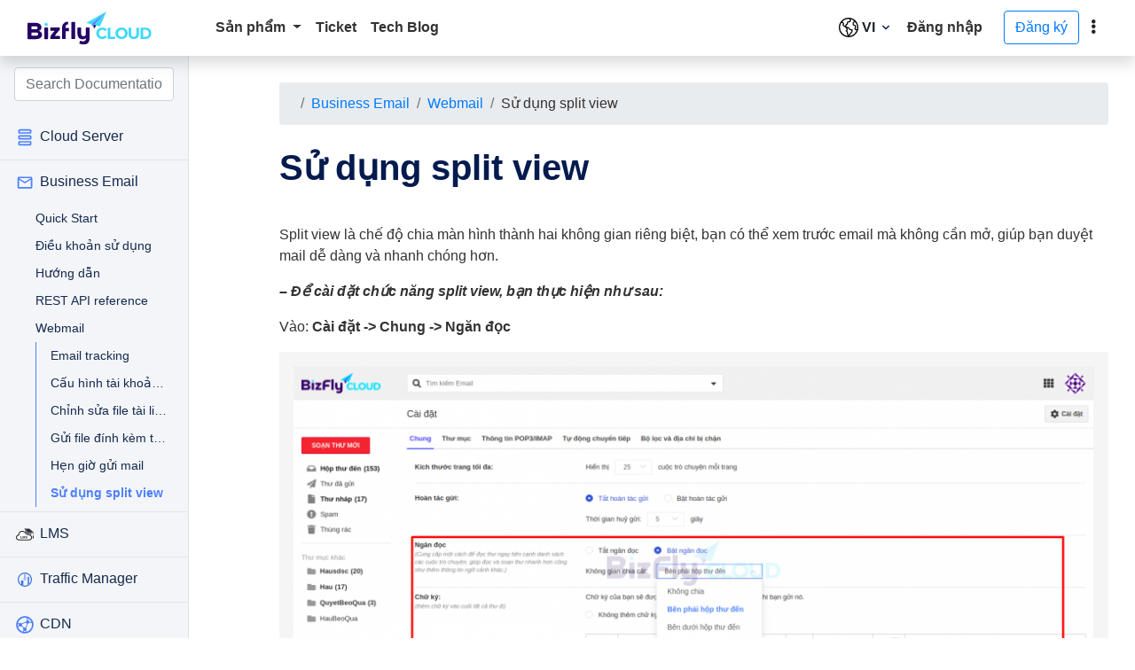

--- FILE ---
content_type: text/html
request_url: https://docs.bizflycloud.vn/business_email/webmail/split_view/
body_size: 29977
content:
<!DOCTYPE html>
<html lang="vi"><head>
    <meta charset="utf-8">
    <meta name="viewport" content="width=device-width, initial-scale=1, shrink-to-fit=no">
    <meta name="description" content="Trang tài liệu chính thức về các sản phẩm của Bizfly Cloud; Các hướng dẫn sử dụng các dịch vụ trên Dashboard; Thông tin về chính sách sử dụng, chính sách thanh toán, và các câu hỏi thường gặp.">
    <meta name="keywords" content="bizfly, tài liệu, cloud">
    <link rel="canonical" href="https://docs.bizflycloud.vn/business_email/webmail/split_view/">
    <link rel="shortcut icon" href="/images/favicon.png">
    <title>
        
            
                Sử dụng split view | Bizfly Cloud Documentation
            
        
    </title>
    
    
        
    
    <link rel="stylesheet" type="text/css"  href="/css/load.min.css?v=27-5-2025"/>
    <link rel="preload" href="/webfonts/fa-solid-900.woff2?v=4-4-2025" as="font" type="font/woff2" crossorigin="anonymous">
    <link rel="stylesheet" type="text/css" href="/css/ace.min.css?v=27-5-2025">
    <link rel="stylesheet" type="text/css"  href="/css/fontawesome.min.css?v=4-4-2025" />
    <link rel="stylesheet" type="text/css"  href="/plugins/auto-complete.css?v=4-4-2025"/>
    <link rel="stylesheet" type="text/css"  href="/css/bootstrap.min.css?v=4-4-2025"/>
    <noscript>
        <link rel="stylesheet" href="https://docs.bizflycloud.vn/css/ace.min.css?v=4-4-2025">
        <link rel="stylesheet" type="text/css"  href="/css/fontawesome.min.css?v=4-4-2025" />
    </noscript>
</head>
<body><nav class="navbar navbar-expand-lg navbar-dark shadow sticky-top" id="navbarMain">
   <div class="container-fluid">
      <div class="d-flex align-items-center">
         <div id="pencet">
            <span></span>
            <span></span>
            <span></span>
         </div>
         <a class="navbar-brand" href="/">
         <img alt="logo" width="140" height="37" src="/images/logo.svg" />
         </a>
      </div>
      
      <header class="header-desktop navbar-collapse pl-5">
         <ul class="navbar-nav mr-auto mt-2 mt-lg-0">
            <li class="nav-item dropdown">
               <a class="nav-link dropdown-toggle" href="#" id="navbarProductsDropdown" role="button" data-toggle="dropdown" aria-haspopup="true" aria-expanded="false">
               Sản phẩm
               </a>
               <ul class="dropdown-menu" aria-labelledby="navbarProductsDropdown">
                  <li class="bizfly-nav-dropdown-item bizfly-nav-dropdown-item--interactive">
                     <a href="https://bizflycloud.vn/cloud-server">
                        <div class="bizfly-nav-dropdown-link">
                           <div class="bizfly-nav-dropdown-link-icon">
                              <img loading="lazy" alt="image" data-src="/images/icon/cloud-server.svg" alt="">
                           </div>
                           <div class="bizfly-nav-dropdown-link-content">
                              <p class="bizfly-nav-dropdown-link-contentTitle">
                                 Cloud Server
                              </p>
                              <p class="bizfly-nav-dropdown-link-contentDescription">
                                 Khởi tạo Cloud Server
                              </p>
                           </div>
                        </div>
                     </a>
                  </li>
                  <li class="bizfly-nav-dropdown-item bizfly-nav-dropdown-item--interactive">
                     <a href="https://bizflycloud.vn/cdn">
                        <div class="bizfly-nav-dropdown-link">
                           <div class="bizfly-nav-dropdown-link-icon">
                              <img loading="lazy" alt="image" data-src="/images/icon/cdn.svg" alt="">
                           </div>
                           <div class="bizfly-nav-dropdown-link-content">
                              <p class="bizfly-nav-dropdown-link-contentTitle">
                                 CDN
                              </p>
                              <p class="bizfly-nav-dropdown-link-contentDescription">
                                 Giảm tải cho Website, ứng dụng
                              </p>
                           </div>
                        </div>
                     </a>
                  </li>
                  <li class="bizfly-nav-dropdown-item bizfly-nav-dropdown-item--interactive">
                     <a href="https://bizflycloud.vn/vod">
                        <div class="bizfly-nav-dropdown-link">
                           <div class="bizfly-nav-dropdown-link-icon">
                              <img loading="lazy" alt="image" data-src="/images/icon/vod.svg" alt="">
                           </div>
                           <div class="bizfly-nav-dropdown-link-content">
                              <p class="bizfly-nav-dropdown-link-contentTitle">
                                 VOD
                              </p>
                              <p class="bizfly-nav-dropdown-link-contentDescription">
                                 Xem video theo yêu cầu
                              </p>
                           </div>
                        </div>
                     </a>
                  </li>
                  <li class="bizfly-nav-dropdown-item bizfly-nav-dropdown-item--interactive">
                     <a href="https://bizflycloud.vn/s3-simple-storage">
                        <div class="bizfly-nav-dropdown-link">
                           <div class="bizfly-nav-dropdown-link-icon">
                              <img loading="lazy" alt="image" data-src="/images/icon/simple-storage.svg" alt="">
                           </div>
                           <div class="bizfly-nav-dropdown-link-content">
                              <p class="bizfly-nav-dropdown-link-contentTitle">
                                 Simple Storage
                              </p>
                              <p class="bizfly-nav-dropdown-link-contentDescription">
                                 Dịch vụ lưu trữ S3-like
                              </p>
                           </div>
                        </div>
                     </a>
                  </li>
                  <li class="bizfly-nav-dropdown-item bizfly-nav-dropdown-item--interactive">
                     <a href="https://bizflycloud.vn/load-balancer">
                        <div class="bizfly-nav-dropdown-link">
                           <div class="bizfly-nav-dropdown-link-icon">
                              <img loading="lazy" alt="image" data-src="/images/icon/load-balancer.svg" alt="">
                           </div>
                           <div class="bizfly-nav-dropdown-link-content">
                              <p class="bizfly-nav-dropdown-link-contentTitle">
                                 Load Balancer
                              </p>
                              <p class="bizfly-nav-dropdown-link-contentDescription">
                                 Cân tải cho Server
                              </p>
                           </div>
                        </div>
                     </a>
                  </li>
                  <li class="bizfly-nav-dropdown-item bizfly-nav-dropdown-item--interactive">
                     <a href="https://bizflycloud.vn/kubernetes-engine">
                        <div class="bizfly-nav-dropdown-link">
                           <div class="bizfly-nav-dropdown-link-icon">
                              <img loading="lazy" alt="image" data-src="/images/icon/k8s.svg" alt="">
                           </div>
                           <div class="bizfly-nav-dropdown-link-content">
                              <p class="bizfly-nav-dropdown-link-contentTitle">
                                 Kubernetes Engine
                              </p>
                              <p class="bizfly-nav-dropdown-link-contentDescription">
                                 Quản lý cụm Kubernetes
                              </p>
                           </div>
                        </div>
                     </a>
                  </li>
                  <li class="bizfly-nav-dropdown-item bizfly-nav-dropdown-item--interactive">
                     <a href="https://bizflycloud.vn/container-registry">
                        <div class="bizfly-nav-dropdown-link">
                           <div class="bizfly-nav-dropdown-link-icon">
                              <img loading="lazy" alt="image" data-src="/images/icon/container-registry.svg" alt="">
                           </div>
                           <div class="bizfly-nav-dropdown-link-content">
                              <p class="bizfly-nav-dropdown-link-contentTitle">
                                 Container Registry
                              </p>
                              <p class="bizfly-nav-dropdown-link-contentDescription">
                                 Kho lưu trữ Docker Image
                              </p>
                           </div>
                        </div>
                     </a>
                  </li>
                  <li class="bizfly-nav-dropdown-item bizfly-nav-dropdown-item--interactive">
                     <a href="https://bizflycloud.vn/vpn">
                        <div class="bizfly-nav-dropdown-link">
                           <div class="bizfly-nav-dropdown-link-icon">
                              <img loading="lazy" alt="image" data-src="/images/icon/vpn.svg" alt="">
                           </div>
                           <div class="bizfly-nav-dropdown-link-content">
                              <p class="bizfly-nav-dropdown-link-contentTitle">
                                 VPN
                              </p>
                              <p class="bizfly-nav-dropdown-link-contentDescription">
                                 Kết nối tới Cloud khác
                              </p>
                           </div>
                        </div>
                     </a>
                  </li>
                  <li class="bizfly-nav-dropdown-item bizfly-nav-dropdown-item--interactive">
                     <a href="https://bizflycloud.vn/auto-scaling">
                        <div class="bizfly-nav-dropdown-link">
                           <div class="bizfly-nav-dropdown-link-icon">
                              <img loading="lazy" alt="image" data-src="/images/icon/auto-scaling.svg" alt="">
                           </div>
                           <div class="bizfly-nav-dropdown-link-content">
                              <p class="bizfly-nav-dropdown-link-contentTitle">
                                 Auto Scaling
                              </p>
                              <p class="bizfly-nav-dropdown-link-contentDescription">
                                 Quản lý Server Cluster
                              </p>
                           </div>
                        </div>
                     </a>
                  </li>
                  <li class="bizfly-nav-dropdown-item bizfly-nav-dropdown-item--interactive">
                     <a href="https://bizflycloud.vn/cloud-watcher">
                        <div class="bizfly-nav-dropdown-link">
                           <div class="bizfly-nav-dropdown-link-icon">
                              <img loading="lazy" alt="image" data-src="/images/icon/cloud-watcher.svg" alt="">
                           </div>
                           <div class="bizfly-nav-dropdown-link-content">
                              <p class="bizfly-nav-dropdown-link-contentTitle">
                                 Cloud Watcher
                              </p>
                              <p class="bizfly-nav-dropdown-link-contentDescription">
                                 Cảnh báo cho server, dịch vụ
                              </p>
                           </div>
                        </div>
                     </a>
                  </li>
                  <li class="bizfly-nav-dropdown-item bizfly-nav-dropdown-item--interactive">
                     <a href="https://bizflycloud.vn/drive">
                        <div class="bizfly-nav-dropdown-link">
                           <div class="bizfly-nav-dropdown-link-icon">
                              <img loading="lazy" alt="image" data-src="/images/icon/cloud-drive.svg" alt="">
                           </div>
                           <div class="bizfly-nav-dropdown-link-content">
                              <p class="bizfly-nav-dropdown-link-contentTitle">
                                 Cloud Drive
                              </p>
                              <p class="bizfly-nav-dropdown-link-contentDescription">
                                 Đồng bộ dữ liệu lên Cloud
                              </p>
                           </div>
                        </div>
                     </a>
                  </li>
                  <li class="bizfly-nav-dropdown-item bizfly-nav-dropdown-item--interactive">
                     <a href="https://bizflycloud.vn/anti-ddos">
                        <div class="bizfly-nav-dropdown-link">
                           <div class="bizfly-nav-dropdown-link-icon">
                              <img loading="lazy" alt="image" data-src="/images/icon/ddos.svg" alt="">
                           </div>
                           <div class="bizfly-nav-dropdown-link-content">
                              <p class="bizfly-nav-dropdown-link-contentTitle">
                                 Anti DDoS
                              </p>
                              <p class="bizfly-nav-dropdown-link-contentDescription">
                                 Phòng chống tấn công DDOS
                              </p>
                           </div>
                        </div>
                     </a>
                  </li>
                  <li class="bizfly-nav-dropdown-item bizfly-nav-dropdown-item--interactive">
                     <a href="https://bizflycloud.vn/call-center">
                        <div class="bizfly-nav-dropdown-link">
                           <div class="bizfly-nav-dropdown-link-icon">
                              <img loading="lazy" alt="image" data-src="/images/icon/call-center.svg" alt="">
                           </div>
                           <div class="bizfly-nav-dropdown-link-content">
                              <p class="bizfly-nav-dropdown-link-contentTitle">
                                 Call Center
                              </p>
                              <p class="bizfly-nav-dropdown-link-contentDescription">
                                 Giải pháp tổng đài toàn diện
                              </p>
                           </div>
                        </div>
                     </a>
                  </li>
               </ul>
            </li>
            <li class="nav-item">
               <a class="nav-link" href="https://manage.bizflycloud.vn/ticket/">Ticket</a>
            </li>
            <li class="nav-item">
               <a class="nav-link" href="https://bizflycloud.vn/tin-tuc">Tech Blog</a>
            </li>
            
         </ul><div class="swich-language-wrapper dropdown">
  <span
    id="openListLanguage"
    class="cursor-pointer d-flex align-items-center"
    data-toggle="dropdown"
  >
    <svg
      width="22"
      height="22"
      viewBox="0 0 683 683"
      fill="none"
      xmlns="http://www.w3.org/2000/svg"
    >
      <g clip-path="url(#clip0_1944_2761)">
        <mask
          id="mask0_1944_2761"
          style="mask-type: luminance"
          maskUnits="userSpaceOnUse"
          x="0"
          y="0"
          width="683"
          height="683"
        >
          <path d="M0 -0.00012207H682.667V682.667H0V-0.00012207Z" fill="white" />
        </mask>
        <g mask="url(#mask0_1944_2761)">
          <path
            d="M662.667 341.333C662.667 518.064 518.064 662.667 341.333 662.667C164.603 662.667 20 518.064 20 341.333C20 164.603 164.603 19.9999 341.333 19.9999C518.064 19.9999 662.667 164.603 662.667 341.333Z"
            stroke="black"
            stroke-width="40"
            stroke-miterlimit="10"
            stroke-linecap="round"
            stroke-linejoin="round"
          />
          <path
            d="M381.333 22.4757L403.333 88.445C412.164 114.392 392.875 141.333 365.465 141.333H341.333C319.241 141.333 301.333 159.241 301.333 181.333V194.816C301.333 209.861 294.037 224.846 280.735 231.669C248.497 248.202 233.521 285.709 249.724 318.114L261.333 341.333L170.497 280.776C153.716 269.588 147.423 247.34 157.132 229.661C170.483 205.349 157.147 175.286 130.535 168.633L79.036 156.093"
            stroke="black"
            stroke-width="40"
            stroke-miterlimit="10"
            stroke-linecap="round"
            stroke-linejoin="round"
          />
          <path
            d="M361.333 381.333C373.591 405.848 398.647 421.333 426.055 421.333H461.333V461.333C461.333 483.608 452.229 503.757 437.539 518.263C395.888 559.387 359.843 607.137 341.333 662.667L326.908 633.816C310.089 600.18 301.333 561.757 301.333 524.152C301.333 509.541 295.529 495.529 285.197 485.199L261.333 461.333L273.255 449.412C290.023 432.644 294.18 407.027 283.575 385.816L261.333 341.333H296.612C324.02 341.333 349.076 356.819 361.333 381.333Z"
            stroke="black"
            stroke-width="40"
            stroke-miterlimit="10"
            stroke-linecap="round"
            stroke-linejoin="round"
          />
          <path
            d="M554.286 102.475L544.319 132.375C542.355 138.266 539.047 143.619 534.657 148.01L513.049 169.618C505.547 177.119 501.334 187.293 501.334 197.902V221.334C501.334 243.425 519.242 261.334 541.334 261.334C563.425 261.334 581.334 279.242 581.334 301.334V331.891C581.334 338.101 579.887 344.225 577.111 349.779L570.278 363.445C556.981 390.041 576.319 421.334 606.055 421.334H652.586"
            stroke="black"
            stroke-width="40"
            stroke-miterlimit="10"
            stroke-linecap="round"
            stroke-linejoin="round"
          />
        </g>
      </g>
      <defs>
        <clipPath id="clip0_1944_2761">
          <rect width="682.667" height="682.667" fill="white" />
        </clipPath>
      </defs>
    </svg>
    <span class="language-name">VI</span>
    <svg xmlns="http://www.w3.org/2000/svg" width="16" height="16" viewBox="0 0 16 16" fill="none">
      <path
        d="M11.7895 5.87404C11.5101 5.59765 11.0588 5.59765 10.7794 5.87404L7.99955 8.62372L5.21975 5.87404C4.94033 5.59765 4.48897 5.59765 4.20956 5.87404C3.93015 6.15042 3.93015 6.59689 4.20956 6.87328L7.49804 10.1261C7.77745 10.4025 8.22881 10.4025 8.50822 10.1261L11.7967 6.87328C12.0689 6.60398 12.0689 6.15042 11.7895 5.87404Z"
        fill="#091A48"
      />
    </svg>
  </span>
  <ul class="dropdown-menu dropdown-menu-right content-swich-language">
    <li class="language-item cursor-pointer" value-language="vi">
      <span class="dropdown-item d-flex align-items-center swich-language-text current-active-language">
        Tiếng Việt (VI)
      </span>
    </li>
    <li class="language-item cursor-pointer" value-language="en">
      <span class="dropdown-item d-flex align-items-center swich-language-text ">
        English (EN)
      </span>
    </li>
  </ul>
</div>
<script>
  var currentLang = "vi";
  function getCookie(name) {
    const value = `; ${document.cookie}`;
    const parts = value.split(`; ${name}=`);
    if (parts.length === 2) return parts.pop().split(';').shift();
    return null;
  }

  function setCookie(value) {
    if (window.location.hostname.includes('bizflycloud.vn')) {
      document.cookie = `bfc_language=${value}; domain=.bizflycloud.vn; path=/; max-age=31536000`;
    } else {
      document.cookie = `bfc_language=${value}; path=/; max-age=31536000; SameSite=Strict`;
    }
  }

  function setLanguage(lang) {
    if (lang !== currentLang) {
      if (window.location.hostname.includes('bizflycloud.vn')) {
        setCookie(lang);
        location.reload();
      } else {
        const currentUrl = window.location.href;
        const url = new URL(currentUrl);
        url.hostname = url.hostname.replace(/\b(vi|en)\b/, lang);
        window.location.href = url.href;
      }
    }
  }

  if (!getCookie('bfc_language')) {
    setCookie("vi");
  }

  document.querySelectorAll('.language-item').forEach(item => {
    item.addEventListener('click', function () {
      const lang = this.getAttribute('value-language');
      if (lang) {
        setLanguage(lang);
      }
    });
  });
</script>

         <div class="form-inline my-2 my-lg-0">
            <ul class="navbar-nav mr-auto mt-2 mt-lg-0">
               <li style="display: none;" class="nav-item dropdown">
                  <a class="nav-link dropdown-toggle" href="#" id="navbarDropdown" role="button" data-toggle="dropdown" aria-haspopup="true" aria-expanded="false">
                  Hỗ trợ
                  </a>
                  <ul class="dropdown-menu bizfly-nav-dropdown--small" aria-labelledby="navbarDropdown">
                     <li class="bizfly-nav-dropdown-item bizfly-nav-dropdown-item--stacked bizfly-nav-dropdown-item--interactive">
                        <a href="javascript:;">
                           <div class="bizfly-nav-dropdown-link bizfly-nav-dropdown-link--small">
                              <div class="bizfly-nav-dropdown-link-icon bizfly-nav-dropdown-link-icon">
                                 <svg width="20" height="20" xmlns="http://www.w3.org/2000/svg">
                                    <g stroke="#0069FF" fill="none" fill-rule="evenodd" stroke-linecap="round">
                                       <path d="M3.19 8.25L.75 9.64a.55.55 0 0 0-.18.19.49.49 0 0 0 .18.68l6.5 3.75a3.48 3.48 0 0 0 3.5 0l8-4.6a.39.39 0 0 0 .18-.18.49.49 0 0 0-.17-.68l-2.44-1.46"></path>
                                       <path d="M3.19 12.25L.75 13.64a.55.55 0 0 0-.18.19.49.49 0 0 0 .18.68l6.5 3.75a3.48 3.48 0 0 0 3.5 0l8-4.6a.39.39 0 0 0 .18-.18.49.49 0 0 0-.17-.68l-2.41-1.46M.75 5.64a.55.55 0 0 0-.18.19.49.49 0 0 0 .18.68l6.5 3.75a3.48 3.48 0 0 0 3.5 0l8-4.6a.39.39 0 0 0 .18-.18.49.49 0 0 0-.17-.68L12.49 1a3.52 3.52 0 0 0-3.56 0L.75 5.64z"></path>
                                    </g>
                                 </svg>
                              </div>
                              <div class="bizfly-nav-dropdown-link-content">
                                 <p class="bizfly-nav-dropdown-link-contentTitle">
                                    Tài liệu
                                 </p>
                              </div>
                           </div>
                        </a>
                     </li>
                     <li class="bizfly-nav-dropdown-item bizfly-nav-dropdown-item--stacked bizfly-nav-dropdown-item--interactive">
                        <a href="javascript:;">
                           <div class="bizfly-nav-dropdown-link bizfly-nav-dropdown-link--small">
                              <div class="bizfly-nav-dropdown-link-icon bizfly-nav-dropdown-link-icon">
                                 <svg xmlns="http://www.w3.org/2000/svg" width="20" height="20" aria-hidden="true">
                                    <g transform="translate(-1 -1)" stroke="#005DFF" fill="none" fill-rule="evenodd">
                                       <circle transform="rotate(-45 11 11)" cx="11" cy="11" r="7.5"></circle>
                                       <path d="M14.3 14.3l2 2M5.7 5.7l2.1 2.1M14.2 7.8l2.1-2.1M5.7 16.3l2.1-2.1"></path>
                                       <circle transform="rotate(-45 11 11)" cx="11" cy="11" r="4.6"></circle>
                                    </g>
                                 </svg>
                              </div>
                              <div class="bizfly-nav-dropdown-link-content">
                                 <p class="bizfly-nav-dropdown-link-contentTitle">
                                    Liên hệ hỗ trợ
                                 </p>
                              </div>
                           </div>
                        </a>
                     </li>
                     <li class="bizfly-nav-dropdown-item bizfly-nav-dropdown-item--stacked bizfly-nav-dropdown-item--interactive">
                        <a href="javascript:;">
                           <div class="bizfly-nav-dropdown-link bizfly-nav-dropdown-link--small">
                              <div class="bizfly-nav-dropdown-link-icon bizfly-nav-dropdown-link-icon">
                                 <svg xmlns="http://www.w3.org/2000/svg" width="20" height="20" aria-hidden="true">
                                    <g transform="translate(4.5 2)" stroke="#005DFF" fill="none" fill-rule="evenodd">
                                       <path d="M2.6 5C4.3 3.3 7 3.3 8.7 5M.4 2.7C3.3-.2 8-.2 11 2.7M8.7 11c-1.7 1.7-4.4 1.7-6.1 0M11 13.3c-2.9 2.9-7.7 2.9-10.6 0"></path>
                                       <circle transform="rotate(-45 5.64 7.996)" cx="5.64" cy="7.996" r="1.4"></circle>
                                    </g>
                                 </svg>
                              </div>
                              <div class="bizfly-nav-dropdown-link-content">
                                 <p class="bizfly-nav-dropdown-link-contentTitle">
                                    Trạng thái mạng
                                 </p>
                              </div>
                           </div>
                        </a>
                     </li>
                  </ul>
               </li>
               <li class="nav-item">
                  <a class="nav-link bizfly-user-email" href="https://id.bizflycloud.vn/login">Đăng nhập</a>
               </li>
            </ul>
            <a href="https://id.bizflycloud.vn/register" class="btn btn-outline-primary my-2 my-sm-0 ml-3 btn-signup" type="submit">Đăng ký</a>
         </div>
      </header>
      <header class="header-mobile" role="banner" data-unified-mobile-nav="">
         <div class="d-flex align-items-center">
            <div class="swich-language-in-mobile"><div class="swich-language-wrapper dropdown">
  <span
    id="openListLanguage"
    class="cursor-pointer d-flex align-items-center"
    data-toggle="dropdown"
  >
    <svg
      width="22"
      height="22"
      viewBox="0 0 683 683"
      fill="none"
      xmlns="http://www.w3.org/2000/svg"
    >
      <g clip-path="url(#clip0_1944_2761)">
        <mask
          id="mask0_1944_2761"
          style="mask-type: luminance"
          maskUnits="userSpaceOnUse"
          x="0"
          y="0"
          width="683"
          height="683"
        >
          <path d="M0 -0.00012207H682.667V682.667H0V-0.00012207Z" fill="white" />
        </mask>
        <g mask="url(#mask0_1944_2761)">
          <path
            d="M662.667 341.333C662.667 518.064 518.064 662.667 341.333 662.667C164.603 662.667 20 518.064 20 341.333C20 164.603 164.603 19.9999 341.333 19.9999C518.064 19.9999 662.667 164.603 662.667 341.333Z"
            stroke="black"
            stroke-width="40"
            stroke-miterlimit="10"
            stroke-linecap="round"
            stroke-linejoin="round"
          />
          <path
            d="M381.333 22.4757L403.333 88.445C412.164 114.392 392.875 141.333 365.465 141.333H341.333C319.241 141.333 301.333 159.241 301.333 181.333V194.816C301.333 209.861 294.037 224.846 280.735 231.669C248.497 248.202 233.521 285.709 249.724 318.114L261.333 341.333L170.497 280.776C153.716 269.588 147.423 247.34 157.132 229.661C170.483 205.349 157.147 175.286 130.535 168.633L79.036 156.093"
            stroke="black"
            stroke-width="40"
            stroke-miterlimit="10"
            stroke-linecap="round"
            stroke-linejoin="round"
          />
          <path
            d="M361.333 381.333C373.591 405.848 398.647 421.333 426.055 421.333H461.333V461.333C461.333 483.608 452.229 503.757 437.539 518.263C395.888 559.387 359.843 607.137 341.333 662.667L326.908 633.816C310.089 600.18 301.333 561.757 301.333 524.152C301.333 509.541 295.529 495.529 285.197 485.199L261.333 461.333L273.255 449.412C290.023 432.644 294.18 407.027 283.575 385.816L261.333 341.333H296.612C324.02 341.333 349.076 356.819 361.333 381.333Z"
            stroke="black"
            stroke-width="40"
            stroke-miterlimit="10"
            stroke-linecap="round"
            stroke-linejoin="round"
          />
          <path
            d="M554.286 102.475L544.319 132.375C542.355 138.266 539.047 143.619 534.657 148.01L513.049 169.618C505.547 177.119 501.334 187.293 501.334 197.902V221.334C501.334 243.425 519.242 261.334 541.334 261.334C563.425 261.334 581.334 279.242 581.334 301.334V331.891C581.334 338.101 579.887 344.225 577.111 349.779L570.278 363.445C556.981 390.041 576.319 421.334 606.055 421.334H652.586"
            stroke="black"
            stroke-width="40"
            stroke-miterlimit="10"
            stroke-linecap="round"
            stroke-linejoin="round"
          />
        </g>
      </g>
      <defs>
        <clipPath id="clip0_1944_2761">
          <rect width="682.667" height="682.667" fill="white" />
        </clipPath>
      </defs>
    </svg>
    <span class="language-name">VI</span>
    <svg xmlns="http://www.w3.org/2000/svg" width="16" height="16" viewBox="0 0 16 16" fill="none">
      <path
        d="M11.7895 5.87404C11.5101 5.59765 11.0588 5.59765 10.7794 5.87404L7.99955 8.62372L5.21975 5.87404C4.94033 5.59765 4.48897 5.59765 4.20956 5.87404C3.93015 6.15042 3.93015 6.59689 4.20956 6.87328L7.49804 10.1261C7.77745 10.4025 8.22881 10.4025 8.50822 10.1261L11.7967 6.87328C12.0689 6.60398 12.0689 6.15042 11.7895 5.87404Z"
        fill="#091A48"
      />
    </svg>
  </span>
  <ul class="dropdown-menu dropdown-menu-right content-swich-language">
    <li class="language-item cursor-pointer" value-language="vi">
      <span class="dropdown-item d-flex align-items-center swich-language-text current-active-language">
        Tiếng Việt (VI)
      </span>
    </li>
    <li class="language-item cursor-pointer" value-language="en">
      <span class="dropdown-item d-flex align-items-center swich-language-text ">
        English (EN)
      </span>
    </li>
  </ul>
</div>
<script>
  var currentLang = "vi";
  function getCookie(name) {
    const value = `; ${document.cookie}`;
    const parts = value.split(`; ${name}=`);
    if (parts.length === 2) return parts.pop().split(';').shift();
    return null;
  }

  function setCookie(value) {
    if (window.location.hostname.includes('bizflycloud.vn')) {
      document.cookie = `bfc_language=${value}; domain=.bizflycloud.vn; path=/; max-age=31536000`;
    } else {
      document.cookie = `bfc_language=${value}; path=/; max-age=31536000; SameSite=Strict`;
    }
  }

  function setLanguage(lang) {
    if (lang !== currentLang) {
      if (window.location.hostname.includes('bizflycloud.vn')) {
        setCookie(lang);
        location.reload();
      } else {
        const currentUrl = window.location.href;
        const url = new URL(currentUrl);
        url.hostname = url.hostname.replace(/\b(vi|en)\b/, lang);
        window.location.href = url.href;
      }
    }
  }

  if (!getCookie('bfc_language')) {
    setCookie("vi");
  }

  document.querySelectorAll('.language-item').forEach(item => {
    item.addEventListener('click', function () {
      const lang = this.getAttribute('value-language');
      if (lang) {
        setLanguage(lang);
      }
    });
  });
</script>

            </div>
            <button class="btn header-mobile-toggleButton" type="button" data-unified-mobile-nav-trigger-open="" aria-label="toggle">
                  <i class="fas fa-ellipsis-v"></i>
            </button>
         </div>
         <nav class="header-mobile-popUp" role="navigation" aria-hidden="false" data-unified-mobile-nav-popup="">
            <button class="header-mobile-toggleButton header-mobile-popUpCloseButton" type="button" data-unified-mobile-nav-trigger-close="">
               <svg xmlns="http://www.w3.org/2000/svg" width="24" height="24" viewBox="0 0 24 24" class="header-mobile-toggleButtonSVG header-mobile-closeButtonSVG">
                  <title>Đóng menu</title>
                  <path d="M14.8284 12l4.2427 4.2426c.781.781.781 2.0474 0 2.8285-.781.781-2.0474.781-2.8285 0L12 14.8284l-4.2426 4.2427c-.781.781-2.0474.781-2.8285 0-.781-.781-.781-2.0474 0-2.8285L9.1716 12 4.9289 7.7574c-.781-.781-.781-2.0474 0-2.8285.781-.781 2.0474-.781 2.8285 0L12 9.1716l4.2426-4.2427c.781-.781 2.0474-.781 2.8285 0 .781.781.781 2.0474 0 2.8285L14.8284 12z" fill-rule="evenodd"></path>
               </svg>
            </button>
            <div class="header-mobile-section py-3">
               <ul class="header-mobile-list">
                  <li class="header-mobile-ListItem">
                     <a href="https://bizflycloud.vn/cloud-server" class="header-mobile-primaryLink">
                        <img loading="lazy" alt="image" width="25" height="25" data-src="/images/icon/cloud-server.svg"  class="header-mobile-productIcon" alt="">
                        Cloud Server
                     </a>
                  </li>
                  <li class="header-mobile-ListItem">
                     <a href="https://bizflycloud.vn/cdn" class="header-mobile-primaryLink">
                        <img loading="lazy" alt="image" width="25" height="25" data-src="/images/icon/cdn.svg"  class="header-mobile-productIcon" alt="">
                        CDN
                     </a>
                  </li>
                  <li class="header-mobile-ListItem">
                     <a href="https://bizflycloud.vn/vod" class="header-mobile-primaryLink">
                        <img loading="lazy" alt="image" width="25" height="25" data-src="/images/icon/vod.svg"  class="header-mobile-productIcon" alt="">
                        VOD
                     </a>
                  </li>
                  <li class="header-mobile-ListItem">
                     <a href="https://bizflycloud.vn/s3-simple-storage" class="header-mobile-primaryLink">
                        <img loading="lazy" alt="image" width="25" height="25" data-src="/images/icon/simple-storage.svg"  class="header-mobile-productIcon" alt="">
                        Simple Storage
                     </a>
                  </li>
                  <li class="header-mobile-ListItem">
                     <a href="https://bizflycloud.vn/load-balancer" class="header-mobile-primaryLink">
                        <img loading="lazy" alt="image" width="25" height="25" data-src="/images/icon/load-balancer.svg"  class="header-mobile-productIcon" alt="">
                        Load Balancer
                     </a>
                  </li>
                  <li class="header-mobile-ListItem">
                     <a href="https://bizflycloud.vn/kubernetes-engine" class="header-mobile-primaryLink">
                        <img loading="lazy" alt="image" width="25" height="25" data-src="/images/icon/k8s.svg"  class="header-mobile-productIcon" alt="">
                        Kubernetes Engine
                     </a>
                  </li>
                  <li class="header-mobile-ListItem">
                     <a href="https://bizflycloud.vn/container-registry" class="header-mobile-primaryLink">
                        <img loading="lazy" alt="image" width="25" height="25" data-src="/images/icon/container-registry.svg"  class="header-mobile-productIcon" alt="">
                        Container Registry
                     </a>
                  </li>
                  <li class="header-mobile-ListItem">
                     <a href="https://bizflycloud.vn/vpn" class="header-mobile-primaryLink">
                        <img loading="lazy" alt="image" width="25" height="25" data-src="/images/icon/vpn.svg"  class="header-mobile-productIcon" alt="">
                        VPN
                     </a>
                  </li>
                  <li class="header-mobile-ListItem">
                     <a href="https://bizflycloud.vn/auto-scaling" class="header-mobile-primaryLink">
                        <img loading="lazy" alt="image" width="25" height="25" data-src="/images/icon/auto-scaling.svg"  class="header-mobile-productIcon" alt="">
                        Auto Scaling
                     </a>
                  </li>
                  <li class="header-mobile-ListItem">
                     <a href="https://bizflycloud.vn/cloud-watcher" class="header-mobile-primaryLink">
                        <img loading="lazy" alt="image" width="25" height="25" data-src="/images/icon/cloud-watcher.svg"  class="header-mobile-productIcon" alt="">
                        Cloud Watcher
                     </a>
                  </li>
                  <li class="header-mobile-ListItem">
                     <a href="https://bizflycloud.vn/drive" class="header-mobile-primaryLink">
                        <img loading="lazy" alt="image" width="25" height="25" data-src="/images/icon/cloud-drive.svg"  class="header-mobile-productIcon" alt="">
                        Cloud Drive
                     </a>
                  </li>
                  <li class="header-mobile-ListItem">
                     <a href="https://bizflycloud.vn/anti-ddos" class="header-mobile-primaryLink">
                        <img loading="lazy" alt="image" width="25" height="25" data-src="/images/icon/ddos.svg"  class="header-mobile-productIcon" alt="">
                        Anti DDoS
                     </a>
                  </li>
                  <li class="header-mobile-ListItem">
                     <a href="https://bizflycloud.vn/call-center" class="header-mobile-primaryLink">
                        <img loading="lazy" alt="image" width="25" height="25" data-src="/images/icon/call-center.svg"  class="header-mobile-productIcon" alt="">
                        Call Center
                     </a>
                  </li>
               </ul>
            </div>
            <div class="header-mobile-section">
               <ul class="header-mobile-list header-mobile--columned">
                  <li class="header-mobile-ListItem">
                     <a href="https://manage.bizflycloud.vn/ticket/" class="header-mobile-secondaryLink">Ticket</a>
                  </li>
                  <li class="header-mobile-ListItem">
                     <a href="https://bizflycloud.vn/tin-tuc" class="header-mobile-secondaryLink">Tech Blog</a>
                  </li>
               </ul>
            </div>
            <div class="header-mobile-section py-3">
               <a class="btn btn-outline-primary w-100 mb-2 bizfly-user-email" href="https://id.bizflycloud.vn/login" class="header-mobile-secondaryLink">Đăng nhập</a>
               <a class="btn btn-primary w-100 btn-signup" href="https://id.bizflycloud.vn/register">Đăng ký</a>
            </div>
         </nav>
      </header>
   </div>
</nav><div class="container-fluid">
            <div class="row ov-hidden">

                <div id="sidebar" class="col-12 col-md-3 col-lg-2 col-xl-2 border-right px-0">
                   <div class="highlightable"><nav>
   <div id="sidenav-left-collapse">
      <form class="form-inline my-2 my-lg-0 searchbox w-100 px-3">
         <input class="form-control w-100" data-search-input id="search-by" readonly type="text" placeholder="Search Documentation">
      </form>
      <ul class="topics navbar-nav flex-column">
 <li data-nav-id="/cloud_server/" class="nav-item dd-item haschildren
   ">
    
   <div>
      <a class="nav-link link-icon" href="/cloud_server/"
         > 
         <img loading="lazy" alt="image" width="20" height="20" data-src="/images/icon/cloud-server.svg"  class="icon icon-nav-app-platform">
         
         <span>Cloud Server</span>
      </a>
   </div>
   <ul class="list-unstyled sub-child">
 <li data-nav-id="/cloud_server/quickstart/" class="nav-item dd-item
   ">
    
   <div>
      <a class="nav-link" href="/cloud_server/quickstart/"
         >
         <span>Quick Start</span>
      </a>
   </div>
 </li>
 <li data-nav-id="/cloud_server/howtos/" class="nav-item dd-item haschildren
   ">
    
   <div>
      <a class="nav-link" href="/cloud_server/howtos/"
         >
         <span>Hướng dẫn</span>
      </a>
   </div>
   <ul class="list-unstyled sub-child">
 <li data-nav-id="/cloud_server/howtos/create_server/" class="nav-item dd-item">
   
   <div>
      <a href="/cloud_server/howtos/create_server/" class="nav-link" title="Khởi tạo server">
      Khởi tạo server
      </a>
   </div>
 </li>
 <li data-nav-id="/cloud_server/howtos/create_vps/" class="nav-item dd-item">
   
   <div>
      <a href="/cloud_server/howtos/create_vps/" class="nav-link" title="Khởi tạo VPS">
      Khởi tạo VPS
      </a>
   </div>
 </li>
 <li data-nav-id="/cloud_server/howtos/manage_cloud_server/" class="nav-item dd-item">
   
   <div>
      <a href="/cloud_server/howtos/manage_cloud_server/" class="nav-link" title="Quản lý Cloud Server">
      Quản lý Cloud Server
      </a>
   </div>
 </li>
 <li data-nav-id="/cloud_server/howtos/create_ssh_key/" class="nav-item dd-item">
   
   <div>
      <a href="/cloud_server/howtos/create_ssh_key/" class="nav-link" title="Tạo SSH key cho Cloud Server">
      Tạo SSH key cho Cloud Server
      </a>
   </div>
 </li>
 <li data-nav-id="/cloud_server/howtos/manage_volume/" class="nav-item dd-item">
   
   <div>
      <a href="/cloud_server/howtos/manage_volume/" class="nav-link" title="Tạo và quản lý Volume">
      Tạo và quản lý Volume
      </a>
   </div>
 </li>
 <li data-nav-id="/cloud_server/howtos/resize_volume/" class="nav-item dd-item">
   
   <div>
      <a href="/cloud_server/howtos/resize_volume/" class="nav-link" title="Tăng dung lượng Volume">
      Tăng dung lượng Volume
      </a>
   </div>
 </li>
 <li data-nav-id="/cloud_server/howtos/manage_snapshot/" class="nav-item dd-item">
   
   <div>
      <a href="/cloud_server/howtos/manage_snapshot/" class="nav-link" title="Tạo và quản lý Snapshot">
      Tạo và quản lý Snapshot
      </a>
   </div>
 </li>
 <li data-nav-id="/cloud_server/howtos/restore_server/" class="nav-item dd-item">
   
   <div>
      <a href="/cloud_server/howtos/restore_server/" class="nav-link" title="Restore Server từ Snapshot">
      Restore Server từ Snapshot
      </a>
   </div>
 </li>
 <li data-nav-id="/cloud_server/howtos/manage_backup/" class="nav-item dd-item">
   
   <div>
      <a href="/cloud_server/howtos/manage_backup/" class="nav-link" title="Tạo và quản lý sao lưu (backup)">
      Tạo và quản lý sao lưu (backup)
      </a>
   </div>
 </li>
 <li data-nav-id="/cloud_server/howtos/rebuild_os/" class="nav-item dd-item">
   
   <div>
      <a href="/cloud_server/howtos/rebuild_os/" class="nav-link" title="Thay đổi hệ điều hành (rebuild OS)">
      Thay đổi hệ điều hành (rebuild OS)
      </a>
   </div>
 </li>
 <li data-nav-id="/cloud_server/howtos/reset_password/" class="nav-item dd-item">
   
   <div>
      <a href="/cloud_server/howtos/reset_password/" class="nav-link" title="Khôi phục mật khẩu Cloud Server">
      Khôi phục mật khẩu Cloud Server
      </a>
   </div>
 </li>
 <li data-nav-id="/cloud_server/howtos/firewall/" class="nav-item dd-item">
   
   <div>
      <a href="/cloud_server/howtos/firewall/" class="nav-link" title="Cấu hình Firewall">
      Cấu hình Firewall
      </a>
   </div>
 </li>
 <li data-nav-id="/cloud_server/howtos/ipv6/" class="nav-item dd-item">
   
   <div>
      <a href="/cloud_server/howtos/ipv6/" class="nav-link" title="Cấu hình IPv6">
      Cấu hình IPv6
      </a>
   </div>
 </li>
 <li data-nav-id="/cloud_server/howtos/bandwidth/" class="nav-item dd-item">
   
   <div>
      <a href="/cloud_server/howtos/bandwidth/" class="nav-link" title="Cấu hình băng thông mạng">
      Cấu hình băng thông mạng
      </a>
   </div>
 </li>
 <li data-nav-id="/cloud_server/howtos/upload_image/" class="nav-item dd-item">
   
   <div>
      <a href="/cloud_server/howtos/upload_image/" class="nav-link" title="Upload Custom Image">
      Upload Custom Image
      </a>
   </div>
 </li>
 <li data-nav-id="/cloud_server/howtos/upload_windows_image/" class="nav-item dd-item">
   
   <div>
      <a href="/cloud_server/howtos/upload_windows_image/" class="nav-link" title="Upload Custom Windows Image từ VMware và Hyper-V ">
      Upload Custom Windows Image từ VMware và Hyper-V 
      </a>
   </div>
 </li>
 <li data-nav-id="/cloud_server/howtos/clone_server/" class="nav-item dd-item">
   
   <div>
      <a href="/cloud_server/howtos/clone_server/" class="nav-link" title="Clone server">
      Clone server
      </a>
   </div>
 </li>
 <li data-nav-id="/cloud_server/howtos/change_server/" class="nav-item dd-item">
   
   <div>
      <a href="/cloud_server/howtos/change_server/" class="nav-link" title="Thay đổi Cấu hình và loại máy chủ">
      Thay đổi Cấu hình và loại máy chủ
      </a>
   </div>
 </li>
 <li data-nav-id="/cloud_server/howtos/console/" class="nav-item dd-item">
   
   <div>
      <a href="/cloud_server/howtos/console/" class="nav-link" title="Truy cập server qua console">
      Truy cập server qua console
      </a>
   </div>
 </li>
   </ul>
 </li>
 <li data-nav-id="/cloud_server/resources/" class="nav-item dd-item haschildren
   ">
    
   <div>
      <a class="nav-link" href="/cloud_server/resources/"
         >
         <span>Resources</span>
      </a>
   </div>
   <ul class="list-unstyled sub-child">
 <li data-nav-id="/cloud_server/resources/prebuilt_apps/" class="nav-item dd-item haschildren
   ">
    
   <div>
      <a class="nav-link" href="/cloud_server/resources/prebuilt_apps/"
         >
         <span>Prebuilt Apps</span>
      </a>
   </div>
   <ul class="list-unstyled sub-child">
 <li data-nav-id="/cloud_server/resources/prebuilt_apps/vestacp_tao_wordpress_website/" class="nav-item dd-item">
   
   <div>
      <a href="/cloud_server/resources/prebuilt_apps/vestacp_tao_wordpress_website/" class="nav-link" title="[VestaCP] Tạo Wordpress Website trên VestaCP">
      [VestaCP] Tạo Wordpress Website trên VestaCP
      </a>
   </div>
 </li>
 <li data-nav-id="/cloud_server/resources/prebuilt_apps/nextcloud_tao_user/" class="nav-item dd-item">
   
   <div>
      <a href="/cloud_server/resources/prebuilt_apps/nextcloud_tao_user/" class="nav-link" title="[Nextcloud] Hướng dẫn login và tạo user trên giao diện web">
      [Nextcloud] Hướng dẫn login và tạo user trên giao diện web
      </a>
   </div>
 </li>
 <li data-nav-id="/cloud_server/resources/prebuilt_apps/nextcloud_cai_dat_ios_android/" class="nav-item dd-item">
   
   <div>
      <a href="/cloud_server/resources/prebuilt_apps/nextcloud_cai_dat_ios_android/" class="nav-link" title="[Nextcloud] Cài đặt Nextcloud trên iOS, Android">
      [Nextcloud] Cài đặt Nextcloud trên iOS, Android
      </a>
   </div>
 </li>
 <li data-nav-id="/cloud_server/resources/prebuilt_apps/nextcloud_cai_dat_tren_windows/" class="nav-item dd-item">
   
   <div>
      <a href="/cloud_server/resources/prebuilt_apps/nextcloud_cai_dat_tren_windows/" class="nav-link" title="[Nextcloud] Cài đặt Nextcloud client trên Windows và đồng bộ">
      [Nextcloud] Cài đặt Nextcloud client trên Windows và đồng bộ
      </a>
   </div>
 </li>
 <li data-nav-id="/cloud_server/resources/prebuilt_apps/nextcloud_tao_thu_muc/" class="nav-item dd-item">
   
   <div>
      <a href="/cloud_server/resources/prebuilt_apps/nextcloud_tao_thu_muc/" class="nav-link" title="[Nextcloud] Hướng dẫn tạo thư mục, upload file, share file trên giao diện web">
      [Nextcloud] Hướng dẫn tạo thư mục, upload file, share file trên giao diện web
      </a>
   </div>
 </li>
 <li data-nav-id="/cloud_server/resources/prebuilt_apps/nextcloud_tich_hop_s3/" class="nav-item dd-item">
   
   <div>
      <a href="/cloud_server/resources/prebuilt_apps/nextcloud_tich_hop_s3/" class="nav-link" title="[Nextcloud] Hướng dẫn tích hợp Simple Storage vào Nextcloud">
      [Nextcloud] Hướng dẫn tích hợp Simple Storage vào Nextcloud
      </a>
   </div>
 </li>
 <li data-nav-id="/cloud_server/resources/prebuilt_apps/cwp_tao_account/" class="nav-item dd-item">
   
   <div>
      <a href="/cloud_server/resources/prebuilt_apps/cwp_tao_account/" class="nav-link" title="[CWP] Tạo và quản lý account">
      [CWP] Tạo và quản lý account
      </a>
   </div>
 </li>
 <li data-nav-id="/cloud_server/resources/prebuilt_apps/cwp_them_domain/" class="nav-item dd-item">
   
   <div>
      <a href="/cloud_server/resources/prebuilt_apps/cwp_them_domain/" class="nav-link" title="[CWP] Hướng dẫn cấu hình thêm mới domain">
      [CWP] Hướng dẫn cấu hình thêm mới domain
      </a>
   </div>
 </li>
 <li data-nav-id="/cloud_server/resources/prebuilt_apps/cwp_quan_ly_database/" class="nav-item dd-item">
   
   <div>
      <a href="/cloud_server/resources/prebuilt_apps/cwp_quan_ly_database/" class="nav-link" title="[CWP] Quản lý database">
      [CWP] Quản lý database
      </a>
   </div>
 </li>
 <li data-nav-id="/cloud_server/resources/prebuilt_apps/cwp_setup_wordpress/" class="nav-item dd-item">
   
   <div>
      <a href="/cloud_server/resources/prebuilt_apps/cwp_setup_wordpress/" class="nav-link" title="[CWP] Setup website mới chạy wordpress">
      [CWP] Setup website mới chạy wordpress
      </a>
   </div>
 </li>
 <li data-nav-id="/cloud_server/resources/prebuilt_apps/moodle_cai_dat/" class="nav-item dd-item">
   
   <div>
      <a href="/cloud_server/resources/prebuilt_apps/moodle_cai_dat/" class="nav-link" title="[Moodle] Hướng dẫn cài đặt">
      [Moodle] Hướng dẫn cài đặt
      </a>
   </div>
 </li>
 <li data-nav-id="/cloud_server/resources/prebuilt_apps/moodle_them_nguoi_dung/" class="nav-item dd-item">
   
   <div>
      <a href="/cloud_server/resources/prebuilt_apps/moodle_them_nguoi_dung/" class="nav-link" title="[Moodle] Thêm tài khoản người dùng">
      [Moodle] Thêm tài khoản người dùng
      </a>
   </div>
 </li>
 <li data-nav-id="/cloud_server/resources/prebuilt_apps/moodle_tao_khoa_hoc/" class="nav-item dd-item">
   
   <div>
      <a href="/cloud_server/resources/prebuilt_apps/moodle_tao_khoa_hoc/" class="nav-link" title="[Moodle] Tạo chủ đề và khóa học">
      [Moodle] Tạo chủ đề và khóa học
      </a>
   </div>
 </li>
 <li data-nav-id="/cloud_server/resources/prebuilt_apps/moodle_them_bai_hoc/" class="nav-item dd-item">
   
   <div>
      <a href="/cloud_server/resources/prebuilt_apps/moodle_them_bai_hoc/" class="nav-link" title="[Moodle] Thêm bài học và tạo nội dung cho bài học">
      [Moodle] Thêm bài học và tạo nội dung cho bài học
      </a>
   </div>
 </li>
 <li data-nav-id="/cloud_server/resources/prebuilt_apps/moodle_tao_bai_kiem_tra/" class="nav-item dd-item">
   
   <div>
      <a href="/cloud_server/resources/prebuilt_apps/moodle_tao_bai_kiem_tra/" class="nav-link" title="[Moodle] Tạo bài kiểm tra">
      [Moodle] Tạo bài kiểm tra
      </a>
   </div>
 </li>
 <li data-nav-id="/cloud_server/resources/prebuilt_apps/bbb_cai_dat/" class="nav-item dd-item">
   
   <div>
      <a href="/cloud_server/resources/prebuilt_apps/bbb_cai_dat/" class="nav-link" title="[BBB] Hướng dẫn cài đặt">
      [BBB] Hướng dẫn cài đặt
      </a>
   </div>
 </li>
 <li data-nav-id="/cloud_server/resources/prebuilt_apps/bbb_tao_phong/" class="nav-item dd-item">
   
   <div>
      <a href="/cloud_server/resources/prebuilt_apps/bbb_tao_phong/" class="nav-link" title="[BBB] Tạo/Xóa phòng họp">
      [BBB] Tạo/Xóa phòng họp
      </a>
   </div>
 </li>
 <li data-nav-id="/cloud_server/resources/prebuilt_apps/bbb_moi_tham_gia_phong_hop/" class="nav-item dd-item">
   
   <div>
      <a href="/cloud_server/resources/prebuilt_apps/bbb_moi_tham_gia_phong_hop/" class="nav-link" title="[BBB] Mời tham gia phòng họp">
      [BBB] Mời tham gia phòng họp
      </a>
   </div>
 </li>
 <li data-nav-id="/cloud_server/resources/prebuilt_apps/bbb_cac_tinh_nang_ho_tro/" class="nav-item dd-item">
   
   <div>
      <a href="/cloud_server/resources/prebuilt_apps/bbb_cac_tinh_nang_ho_tro/" class="nav-link" title="[BBB] Các tính năng hỗ trợ của người điều hành">
      [BBB] Các tính năng hỗ trợ của người điều hành
      </a>
   </div>
 </li>
 <li data-nav-id="/cloud_server/resources/prebuilt_apps/bbb_cac_thao_tac_khi_tham_gia_phong_hop/" class="nav-item dd-item">
   
   <div>
      <a href="/cloud_server/resources/prebuilt_apps/bbb_cac_thao_tac_khi_tham_gia_phong_hop/" class="nav-link" title="[BBB] Các thao tác của người tham gia phòng họp">
      [BBB] Các thao tác của người tham gia phòng họp
      </a>
   </div>
 </li>
 <li data-nav-id="/cloud_server/resources/prebuilt_apps/bbb_ket_thuc_cuoc_hop/" class="nav-item dd-item">
   
   <div>
      <a href="/cloud_server/resources/prebuilt_apps/bbb_ket_thuc_cuoc_hop/" class="nav-link" title="[BBB] Kết thúc cuộc họp">
      [BBB] Kết thúc cuộc họp
      </a>
   </div>
 </li>
   </ul>
 </li>
 <li data-nav-id="/cloud_server/resources/cac_dong_may_chu/" class="nav-item dd-item">
   
   <div>
      <a href="/cloud_server/resources/cac_dong_may_chu/" class="nav-link" title="Các dòng máy chủ">
      Các dòng máy chủ
      </a>
   </div>
 </li>
 <li data-nav-id="/cloud_server/resources/monitor_measurment/" class="nav-item dd-item">
   
   <div>
      <a href="/cloud_server/resources/monitor_measurment/" class="nav-link" title="Các thông số giám sát Server">
      Các thông số giám sát Server
      </a>
   </div>
 </li>
 <li data-nav-id="/cloud_server/resources/am_thanh_windows/" class="nav-item dd-item">
   
   <div>
      <a href="/cloud_server/resources/am_thanh_windows/" class="nav-link" title="Kích hoạt âm thanh trên Windows Server">
      Kích hoạt âm thanh trên Windows Server
      </a>
   </div>
 </li>
 <li data-nav-id="/cloud_server/resources/resize_volume_no_downtime/" class="nav-item dd-item">
   
   <div>
      <a href="/cloud_server/resources/resize_volume_no_downtime/" class="nav-link" title="[Linux server] Hướng dẫn tăng dung lượng ổ không cần tắt server">
      [Linux server] Hướng dẫn tăng dung lượng ổ không cần tắt server
      </a>
   </div>
 </li>
 <li data-nav-id="/cloud_server/resources/availability_zone_va_region/" class="nav-item dd-item">
   
   <div>
      <a href="/cloud_server/resources/availability_zone_va_region/" class="nav-link" title="Availability Zone và Region">
      Availability Zone và Region
      </a>
   </div>
 </li>
 <li data-nav-id="/cloud_server/resources/bandwidth_datatransfer/" class="nav-item dd-item">
   
   <div>
      <a href="/cloud_server/resources/bandwidth_datatransfer/" class="nav-link" title="Bandwidth – Datatransfer">
      Bandwidth – Datatransfer
      </a>
   </div>
 </li>
 <li data-nav-id="/cloud_server/resources/deny_ssh_password/" class="nav-item dd-item">
   
   <div>
      <a href="/cloud_server/resources/deny_ssh_password/" class="nav-link" title="Cấu hình chặn truy cập server bằng password">
      Cấu hình chặn truy cập server bằng password
      </a>
   </div>
 </li>
 <li data-nav-id="/cloud_server/resources/linux_statics_ip/" class="nav-item dd-item">
   
   <div>
      <a href="/cloud_server/resources/linux_statics_ip/" class="nav-link" title="Cấu hình IP tĩnh cho Linux server">
      Cấu hình IP tĩnh cho Linux server
      </a>
   </div>
 </li>
 <li data-nav-id="/cloud_server/resources/windows_statics_ip/" class="nav-item dd-item">
   
   <div>
      <a href="/cloud_server/resources/windows_statics_ip/" class="nav-link" title="Cấu hình IP tĩnh cho Windows Server">
      Cấu hình IP tĩnh cho Windows Server
      </a>
   </div>
 </li>
 <li data-nav-id="/cloud_server/resources/linux_multiple_ips/" class="nav-item dd-item">
   
   <div>
      <a href="/cloud_server/resources/linux_multiple_ips/" class="nav-link" title="Cấu hình nhiều địa chỉ IP cho Linux Server">
      Cấu hình nhiều địa chỉ IP cho Linux Server
      </a>
   </div>
 </li>
 <li data-nav-id="/cloud_server/resources/config_wan_ip/" class="nav-item dd-item">
   
   <div>
      <a href="/cloud_server/resources/config_wan_ip/" class="nav-link" title="Cấu hình WAN IP">
      Cấu hình WAN IP
      </a>
   </div>
 </li>
 <li data-nav-id="/cloud_server/resources/chan_truy_cap_password/" class="nav-item dd-item">
   
   <div>
      <a href="/cloud_server/resources/chan_truy_cap_password/" class="nav-link" title="Chặn truy cập server bằng password">
      Chặn truy cập server bằng password
      </a>
   </div>
 </li>
 <li data-nav-id="/cloud_server/resources/long_cycle/" class="nav-item dd-item">
   
   <div>
      <a href="/cloud_server/resources/long_cycle/" class="nav-link" title="Chính sách và điều khoản sử dụng đối với tài nguyên dài hạn">
      Chính sách và điều khoản sử dụng đối với tài nguyên dài hạn
      </a>
   </div>
 </li>
 <li data-nav-id="/cloud_server/resources/ssd_vs_hdd/" class="nav-item dd-item">
   
   <div>
      <a href="/cloud_server/resources/ssd_vs_hdd/" class="nav-link" title="Chọn ổ cứng SSD hay HDD">
      Chọn ổ cứng SSD hay HDD
      </a>
   </div>
 </li>
 <li data-nav-id="/cloud_server/resources/copy_file_windows_server/" class="nav-item dd-item">
   
   <div>
      <a href="/cloud_server/resources/copy_file_windows_server/" class="nav-link" title="Copy file lên Windows Server">
      Copy file lên Windows Server
      </a>
   </div>
 </li>
 <li data-nav-id="/cloud_server/resources/gioi_han_tai_nguyen/" class="nav-item dd-item">
   
   <div>
      <a href="/cloud_server/resources/gioi_han_tai_nguyen/" class="nav-link" title="Giới hạn tài nguyên">
      Giới hạn tài nguyên
      </a>
   </div>
 </li>
 <li data-nav-id="/cloud_server/resources/sync_time_ntp/" class="nav-item dd-item">
   
   <div>
      <a href="/cloud_server/resources/sync_time_ntp/" class="nav-link" title="Hướng dẫn đồng bộ thời gian trên Cloud Server">
      Hướng dẫn đồng bộ thời gian trên Cloud Server
      </a>
   </div>
 </li>
 <li data-nav-id="/cloud_server/resources/check_network/" class="nav-item dd-item">
   
   <div>
      <a href="/cloud_server/resources/check_network/" class="nav-link" title="Hướng dẫn kiểm tra kết nối đến cloud server">
      Hướng dẫn kiểm tra kết nối đến cloud server
      </a>
   </div>
 </li>
 <li data-nav-id="/cloud_server/resources/check_inodes/" class="nav-item dd-item">
   
   <div>
      <a href="/cloud_server/resources/check_inodes/" class="nav-link" title="Hướng dẫn kiểm tra thông số inodes">
      Hướng dẫn kiểm tra thông số inodes
      </a>
   </div>
 </li>
 <li data-nav-id="/cloud_server/resources/tro_ten_mien_ve_server/" class="nav-item dd-item">
   
   <div>
      <a href="/cloud_server/resources/tro_ten_mien_ve_server/" class="nav-link" title="Hướng dẫn trỏ tên miền về server">
      Hướng dẫn trỏ tên miền về server
      </a>
   </div>
 </li>
 <li data-nav-id="/cloud_server/resources/ssh_password/" class="nav-item dd-item">
   
   <div>
      <a href="/cloud_server/resources/ssh_password/" class="nav-link" title="Kết nối với Linux bằng password">
      Kết nối với Linux bằng password
      </a>
   </div>
 </li>
 <li data-nav-id="/cloud_server/resources/ket_noi_windows_tren_linux/" class="nav-item dd-item">
   
   <div>
      <a href="/cloud_server/resources/ket_noi_windows_tren_linux/" class="nav-link" title="Kết nối Windows Server từ Linux">
      Kết nối Windows Server từ Linux
      </a>
   </div>
 </li>
 <li data-nav-id="/cloud_server/resources/ket_noi_windows_tren_windows/" class="nav-item dd-item">
   
   <div>
      <a href="/cloud_server/resources/ket_noi_windows_tren_windows/" class="nav-link" title="Kết nối Windows Server từ Windows">
      Kết nối Windows Server từ Windows
      </a>
   </div>
 </li>
 <li data-nav-id="/cloud_server/resources/montior_resource/" class="nav-item dd-item">
   
   <div>
      <a href="/cloud_server/resources/montior_resource/" class="nav-link" title="Kiểm tra tình trạng tài nguyên của server Linux">
      Kiểm tra tình trạng tài nguyên của server Linux
      </a>
   </div>
 </li>
 <li data-nav-id="/cloud_server/resources/kiem_tra_toc_do_doc_ghi/" class="nav-item dd-item">
   
   <div>
      <a href="/cloud_server/resources/kiem_tra_toc_do_doc_ghi/" class="nav-link" title="Kiểm tra tốc độc đọc ghi ổ cứng">
      Kiểm tra tốc độc đọc ghi ổ cứng
      </a>
   </div>
 </li>
 <li data-nav-id="/cloud_server/resources/free_bandwidth/" class="nav-item dd-item">
   
   <div>
      <a href="/cloud_server/resources/free_bandwidth/" class="nav-link" title="Miễn phí băng thông">
      Miễn phí băng thông
      </a>
   </div>
 </li>
 <li data-nav-id="/cloud_server/resources/free_datatransfer/" class="nav-item dd-item">
   
   <div>
      <a href="/cloud_server/resources/free_datatransfer/" class="nav-link" title="Miễn phí datatransfer">
      Miễn phí datatransfer
      </a>
   </div>
 </li>
 <li data-nav-id="/cloud_server/resources/internet_gatway/" class="nav-item dd-item">
   
   <div>
      <a href="/cloud_server/resources/internet_gatway/" class="nav-link" title="Mô hình sử dụng Internet Gateway">
      Mô hình sử dụng Internet Gateway
      </a>
   </div>
 </li>
 <li data-nav-id="/cloud_server/resources/spot_instance/" class="nav-item dd-item">
   
   <div>
      <a href="/cloud_server/resources/spot_instance/" class="nav-link" title="Spot Instance">
      Spot Instance
      </a>
   </div>
 </li>
 <li data-nav-id="/cloud_server/resources/stormssh/" class="nav-item dd-item">
   
   <div>
      <a href="/cloud_server/resources/stormssh/" class="nav-link" title="Stormssh – Quản lý truy cập server trên Linux client">
      Stormssh – Quản lý truy cập server trên Linux client
      </a>
   </div>
 </li>
 <li data-nav-id="/cloud_server/resources/ssh_key_pair/" class="nav-item dd-item">
   
   <div>
      <a href="/cloud_server/resources/ssh_key_pair/" class="nav-link" title="Sử dụng Keypair để  kết nối Cloud Server">
      Sử dụng Keypair để  kết nối Cloud Server
      </a>
   </div>
 </li>
 <li data-nav-id="/cloud_server/resources/file_system_linux/" class="nav-item dd-item">
   
   <div>
      <a href="/cloud_server/resources/file_system_linux/" class="nav-link" title="Tạo file system và cấu hình mount volume trong /etc/fstab">
      Tạo file system và cấu hình mount volume trong /etc/fstab
      </a>
   </div>
 </li>
 <li data-nav-id="/cloud_server/resources/tao_ssh_key_tren_linux/" class="nav-item dd-item">
   
   <div>
      <a href="/cloud_server/resources/tao_ssh_key_tren_linux/" class="nav-link" title="Tạo SSH key trên Ubuntu/Linux">
      Tạo SSH key trên Ubuntu/Linux
      </a>
   </div>
 </li>
 <li data-nav-id="/cloud_server/resources/tang_dung_luong_datadisk/" class="nav-item dd-item">
   
   <div>
      <a href="/cloud_server/resources/tang_dung_luong_datadisk/" class="nav-link" title="Tăng dung lượng datadisk trong Linux server">
      Tăng dung lượng datadisk trong Linux server
      </a>
   </div>
 </li>
 <li data-nav-id="/cloud_server/resources/volume_snapshot/" class="nav-item dd-item">
   
   <div>
      <a href="/cloud_server/resources/volume_snapshot/" class="nav-link" title="Volume – Snapshot">
      Volume – Snapshot
      </a>
   </div>
 </li>
 <li data-nav-id="/cloud_server/resources/windows_resize_volume_no_downtime/" class="nav-item dd-item">
   
   <div>
      <a href="/cloud_server/resources/windows_resize_volume_no_downtime/" class="nav-link" title="Windows Server - Tăng dung lượng ổ cứng không cần tắt server">
      Windows Server - Tăng dung lượng ổ cứng không cần tắt server
      </a>
   </div>
 </li>
 <li data-nav-id="/cloud_server/resources/windows_server_add_format_disk/" class="nav-item dd-item">
   
   <div>
      <a href="/cloud_server/resources/windows_server_add_format_disk/" class="nav-link" title="Windows server: Add &amp; format disk">
      Windows server: Add &amp; format disk
      </a>
   </div>
 </li>
 <li data-nav-id="/cloud_server/resources/tang_dung_luong_datadisk_windows/" class="nav-item dd-item">
   
   <div>
      <a href="/cloud_server/resources/tang_dung_luong_datadisk_windows/" class="nav-link" title="Windows server: Mở rộng datadisk">
      Windows server: Mở rộng datadisk
      </a>
   </div>
 </li>
 <li data-nav-id="/cloud_server/resources/xu_ly_server_het_ram/" class="nav-item dd-item">
   
   <div>
      <a href="/cloud_server/resources/xu_ly_server_het_ram/" class="nav-link" title="Xử lý server bị treo do hết RAM">
      Xử lý server bị treo do hết RAM
      </a>
   </div>
 </li>
   </ul>
 </li>
   </ul>
 </li>
 <li data-nav-id="/business_email/" class="nav-item dd-item parent haschildren
   ">
    
   <div>
      <a class="nav-link link-icon" href="/business_email/"
         > 
         <img loading="lazy" alt="image" width="20" height="20" data-src="/images/icon/business-email.svg"  class="icon icon-nav-app-platform">
         
         <span>Business Email</span>
      </a>
   </div>
   <ul class="list-unstyled sub-child">
 <li data-nav-id="/business_email/quickstart/" class="nav-item dd-item">
   
   <div>
      <a href="/business_email/quickstart/" class="nav-link" title="Quick Start">
      Quick Start
      </a>
   </div>
 </li>
 <li data-nav-id="/business_email/policy/" class="nav-item dd-item">
   
   <div>
      <a href="/business_email/policy/" class="nav-link" title="Điều khoản sử dụng">
      Điều khoản sử dụng
      </a>
   </div>
 </li>
 <li data-nav-id="/business_email/howtos/" class="nav-item dd-item haschildren
   ">
    
   <div>
      <a class="nav-link" href="/business_email/howtos/"
         >
         <span>Hướng dẫn</span>
      </a>
   </div>
   <ul class="list-unstyled sub-child">
 <li data-nav-id="/business_email/howtos/quota/" class="nav-item dd-item">
   
   <div>
      <a href="/business_email/howtos/quota/" class="nav-link" title="Dung lượng">
      Dung lượng
      </a>
   </div>
 </li>
 <li data-nav-id="/business_email/howtos/account/" class="nav-item dd-item">
   
   <div>
      <a href="/business_email/howtos/account/" class="nav-link" title="Quản lý tài khoản">
      Quản lý tài khoản
      </a>
   </div>
 </li>
 <li data-nav-id="/business_email/howtos/mailgroup/" class="nav-item dd-item">
   
   <div>
      <a href="/business_email/howtos/mailgroup/" class="nav-link" title="Quản lý nhóm">
      Quản lý nhóm
      </a>
   </div>
 </li>
 <li data-nav-id="/business_email/howtos/recall_mail/" class="nav-item dd-item">
   
   <div>
      <a href="/business_email/howtos/recall_mail/" class="nav-link" title="Cấu hình thu hồi email ">
      Cấu hình thu hồi email 
      </a>
   </div>
 </li>
 <li data-nav-id="/business_email/howtos/statistic/" class="nav-item dd-item">
   
   <div>
      <a href="/business_email/howtos/statistic/" class="nav-link" title="Thông tin sử dụng">
      Thông tin sử dụng
      </a>
   </div>
 </li>
 <li data-nav-id="/business_email/howtos/imapsmtppop3/" class="nav-item dd-item">
   
   <div>
      <a href="/business_email/howtos/imapsmtppop3/" class="nav-link" title="Thông tin IMAP/SMTP/POP3">
      Thông tin IMAP/SMTP/POP3
      </a>
   </div>
 </li>
 <li data-nav-id="/business_email/howtos/deactive/" class="nav-item dd-item">
   
   <div>
      <a href="/business_email/howtos/deactive/" class="nav-link" title="Dừng dịch vụ">
      Dừng dịch vụ
      </a>
   </div>
 </li>
 <li data-nav-id="/business_email/howtos/dkim/" class="nav-item dd-item">
   
   <div>
      <a href="/business_email/howtos/dkim/" class="nav-link" title="Cấu hình DKIM và DMARC">
      Cấu hình DKIM và DMARC
      </a>
   </div>
 </li>
 <li data-nav-id="/business_email/howtos/setting_mail_client/" class="nav-item dd-item">
   
   <div>
      <a href="/business_email/howtos/setting_mail_client/" class="nav-link" title="Cấu hình mail client sử dụng mail Bizfly Cloud">
      Cấu hình mail client sử dụng mail Bizfly Cloud
      </a>
   </div>
 </li>
 <li data-nav-id="/business_email/howtos/setting_sent_to_group/" class="nav-item dd-item">
   
   <div>
      <a href="/business_email/howtos/setting_sent_to_group/" class="nav-link" title="Cấu hình người được phép gửi vào group">
      Cấu hình người được phép gửi vào group
      </a>
   </div>
 </li>
 <li data-nav-id="/business_email/howtos/blacklist_whitelist/" class="nav-item dd-item">
   
   <div>
      <a href="/business_email/howtos/blacklist_whitelist/" class="nav-link" title="Chức năng Blacklist/Whitelist">
      Chức năng Blacklist/Whitelist
      </a>
   </div>
 </li>
 <li data-nav-id="/business_email/howtos/catch_all/" class="nav-item dd-item">
   
   <div>
      <a href="/business_email/howtos/catch_all/" class="nav-link" title="Chức năng Catch-all mail">
      Chức năng Catch-all mail
      </a>
   </div>
 </li>
 <li data-nav-id="/business_email/howtos/change_plan/" class="nav-item dd-item">
   
   <div>
      <a href="/business_email/howtos/change_plan/" class="nav-link" title="Đổi gói sử dụng">
      Đổi gói sử dụng
      </a>
   </div>
 </li>
 <li data-nav-id="/business_email/howtos/setting_mail_tls12_win7/" class="nav-item dd-item">
   
   <div>
      <a href="/business_email/howtos/setting_mail_tls12_win7/" class="nav-link" title="Thiết lập TLS 1.2 trên Windows 7">
      Thiết lập TLS 1.2 trên Windows 7
      </a>
   </div>
 </li>
 <li data-nav-id="/business_email/howtos/integrate_bizfly_drive/" class="nav-item dd-item">
   
   <div>
      <a href="/business_email/howtos/integrate_bizfly_drive/" class="nav-link" title="Tích hợp Bizfly Drive">
      Tích hợp Bizfly Drive
      </a>
   </div>
 </li>
 <li data-nav-id="/business_email/howtos/custom_domain/" class="nav-item dd-item">
   
   <div>
      <a href="/business_email/howtos/custom_domain/" class="nav-link" title="Tùy chỉnh domain cho Webmail">
      Tùy chỉnh domain cho Webmail
      </a>
   </div>
 </li>
 <li data-nav-id="/business_email/howtos/verify_dns/" class="nav-item dd-item">
   
   <div>
      <a href="/business_email/howtos/verify_dns/" class="nav-link" title="Xác thực DNS">
      Xác thực DNS
      </a>
   </div>
 </li>
   </ul>
 </li>
 <li data-nav-id="/business_email/api/" class="nav-item dd-item">
   
   <div>
      <a href="/business_email/api/" class="nav-link" title="REST API reference">
      REST API reference
      </a>
   </div>
 </li>
 <li data-nav-id="/business_email/webmail/" class="nav-item dd-item parent haschildren
   ">
    
   <div>
      <a class="nav-link" href="/business_email/webmail/"
         >
         <span>Webmail</span>
      </a>
   </div>
   <ul class="list-unstyled sub-child">
 <li data-nav-id="/business_email/webmail/mailtrack/" class="nav-item dd-item">
   
   <div>
      <a href="/business_email/webmail/mailtrack/" class="nav-link" title="Email tracking">
      Email tracking
      </a>
   </div>
 </li>
 <li data-nav-id="/business_email/webmail/iphone_setup_mail/" class="nav-item dd-item">
   
   <div>
      <a href="/business_email/webmail/iphone_setup_mail/" class="nav-link" title="Cấu hình tài khoản mail BizflyCloud vào Gmail trên điện thoại iphone">
      Cấu hình tài khoản mail BizflyCloud vào Gmail trên điện thoại iphone
      </a>
   </div>
 </li>
 <li data-nav-id="/business_email/webmail/edit_office_file/" class="nav-item dd-item">
   
   <div>
      <a href="/business_email/webmail/edit_office_file/" class="nav-link" title="Chỉnh sửa file tài liệu với Office online">
      Chỉnh sửa file tài liệu với Office online
      </a>
   </div>
 </li>
 <li data-nav-id="/business_email/webmail/attach_with_drive/" class="nav-item dd-item">
   
   <div>
      <a href="/business_email/webmail/attach_with_drive/" class="nav-link" title="Gửi file đính kèm từ Bizfly Drive">
      Gửi file đính kèm từ Bizfly Drive
      </a>
   </div>
 </li>
 <li data-nav-id="/business_email/webmail/schedule_send/" class="nav-item dd-item">
   
   <div>
      <a href="/business_email/webmail/schedule_send/" class="nav-link" title="Hẹn giờ gửi mail">
      Hẹn giờ gửi mail
      </a>
   </div>
 </li>
 <li data-nav-id="/business_email/webmail/split_view/" class="nav-item dd-item active">
   
   <div>
      <a href="/business_email/webmail/split_view/" class="nav-link" title="Sử dụng split view">
      Sử dụng split view
      </a>
   </div>
 </li>
   </ul>
 </li>
   </ul>
 </li>
 <li data-nav-id="/lms/" class="nav-item dd-item haschildren
   ">
    
   <div>
      <a class="nav-link link-icon" href="/lms/"
         > 
         <img loading="lazy" alt="image" width="20" height="20" data-src="/images/icon/lms.svg"  class="icon icon-nav-app-platform">
         
         <span>LMS</span>
      </a>
   </div>
   <ul class="list-unstyled sub-child">
 <li data-nav-id="/lms/quickstart/" class="nav-item dd-item">
   
   <div>
      <a href="/lms/quickstart/" class="nav-link" title="Quick Start">
      Quick Start
      </a>
   </div>
 </li>
 <li data-nav-id="/lms/howtos/" class="nav-item dd-item haschildren
   ">
    
   <div>
      <a class="nav-link" href="/lms/howtos/"
         >
         <span>Hướng dẫn</span>
      </a>
   </div>
   <ul class="list-unstyled sub-child">
 <li data-nav-id="/lms/howtos/custom_ui/" class="nav-item dd-item">
   
   <div>
      <a href="/lms/howtos/custom_ui/" class="nav-link" title="Tùy biến giao diện">
      Tùy biến giao diện
      </a>
   </div>
 </li>
 <li data-nav-id="/lms/howtos/course_setting/" class="nav-item dd-item">
   
   <div>
      <a href="/lms/howtos/course_setting/" class="nav-link" title="Giao diện và thiết lập Khóa học">
      Giao diện và thiết lập Khóa học
      </a>
   </div>
 </li>
 <li data-nav-id="/lms/howtos/course_content/" class="nav-item dd-item">
   
   <div>
      <a href="/lms/howtos/course_content/" class="nav-link" title="Quản lý nội dung khóa học">
      Quản lý nội dung khóa học
      </a>
   </div>
 </li>
 <li data-nav-id="/lms/howtos/classes/" class="nav-item dd-item">
   
   <div>
      <a href="/lms/howtos/classes/" class="nav-link" title="Quản lý lớp học">
      Quản lý lớp học
      </a>
   </div>
 </li>
 <li data-nav-id="/lms/howtos/forum/" class="nav-item dd-item">
   
   <div>
      <a href="/lms/howtos/forum/" class="nav-link" title="Forum">
      Forum
      </a>
   </div>
 </li>
 <li data-nav-id="/lms/howtos/chat/" class="nav-item dd-item">
   
   <div>
      <a href="/lms/howtos/chat/" class="nav-link" title="Chat">
      Chat
      </a>
   </div>
 </li>
 <li data-nav-id="/lms/howtos/messaging/" class="nav-item dd-item">
   
   <div>
      <a href="/lms/howtos/messaging/" class="nav-link" title="Messaging">
      Messaging
      </a>
   </div>
 </li>
 <li data-nav-id="/lms/howtos/user/" class="nav-item dd-item">
   
   <div>
      <a href="/lms/howtos/user/" class="nav-link" title="Hướng dẫn thêm tài khoản người dùng vào hệ thống Bizfly Cloud LMS">
      Hướng dẫn thêm tài khoản người dùng vào hệ thống Bizfly Cloud LMS
      </a>
   </div>
 </li>
 <li data-nav-id="/lms/howtos/quiz/" class="nav-item dd-item">
   
   <div>
      <a href="/lms/howtos/quiz/" class="nav-link" title="Quiz">
      Quiz
      </a>
   </div>
 </li>
 <li data-nav-id="/lms/howtos/assignment/" class="nav-item dd-item">
   
   <div>
      <a href="/lms/howtos/assignment/" class="nav-link" title="Assignment">
      Assignment
      </a>
   </div>
 </li>
   </ul>
 </li>
   </ul>
 </li>
 <li data-nav-id="/tfm/" class="nav-item dd-item haschildren
   ">
    
   <div>
      <a class="nav-link link-icon" href="/tfm/"
         > 
         <img loading="lazy" alt="image" width="20" height="20" data-src="/images/icon/tfm.svg"  class="icon icon-nav-app-platform">
         
         <span>Traffic Manager</span>
      </a>
   </div>
   <ul class="list-unstyled sub-child">
 <li data-nav-id="/tfm/howtos/" class="nav-item dd-item haschildren
   ">
    
   <div>
      <a class="nav-link" href="/tfm/howtos/"
         >
         <span>Hướng dẫn sử dụng</span>
      </a>
   </div>
   <ul class="list-unstyled sub-child">
 <li data-nav-id="/tfm/howtos/bacsic_concept/" class="nav-item dd-item">
   
   <div>
      <a href="/tfm/howtos/bacsic_concept/" class="nav-link" title="Các khái niệm cơ bản">
      Các khái niệm cơ bản
      </a>
   </div>
 </li>
 <li data-nav-id="/tfm/howtos/create_profile_geographic/" class="nav-item dd-item">
   
   <div>
      <a href="/tfm/howtos/create_profile_geographic/" class="nav-link" title="Kiểu điều hướng Geographic">
      Kiểu điều hướng Geographic
      </a>
   </div>
 </li>
 <li data-nav-id="/tfm/howtos/create_profile_weighted/" class="nav-item dd-item">
   
   <div>
      <a href="/tfm/howtos/create_profile_weighted/" class="nav-link" title="Kiểu điều hướng Weighted">
      Kiểu điều hướng Weighted
      </a>
   </div>
 </li>
 <li data-nav-id="/tfm/howtos/create_profile_priority/" class="nav-item dd-item">
   
   <div>
      <a href="/tfm/howtos/create_profile_priority/" class="nav-link" title="Kiểu điều hướng Priority">
      Kiểu điều hướng Priority
      </a>
   </div>
 </li>
 <li data-nav-id="/tfm/howtos/create_profile_multivalue/" class="nav-item dd-item">
   
   <div>
      <a href="/tfm/howtos/create_profile_multivalue/" class="nav-link" title="Kiểu điều hướng Multivalue">
      Kiểu điều hướng Multivalue
      </a>
   </div>
 </li>
 <li data-nav-id="/tfm/howtos/create_internal_profile/" class="nav-item dd-item">
   
   <div>
      <a href="/tfm/howtos/create_internal_profile/" class="nav-link" title="Tạo internal profile">
      Tạo internal profile
      </a>
   </div>
 </li>
 <li data-nav-id="/tfm/howtos/create_nest_profile/" class="nav-item dd-item">
   
   <div>
      <a href="/tfm/howtos/create_nest_profile/" class="nav-link" title="Tạo nest profile">
      Tạo nest profile
      </a>
   </div>
 </li>
 <li data-nav-id="/tfm/howtos/create_alert/" class="nav-item dd-item">
   
   <div>
      <a href="/tfm/howtos/create_alert/" class="nav-link" title="Cấu hình cảnh báo health check endpoint down">
      Cấu hình cảnh báo health check endpoint down
      </a>
   </div>
 </li>
   </ul>
 </li>
 <li data-nav-id="/tfm/quickstart/" class="nav-item dd-item
   ">
    
   <div>
      <a class="nav-link" href="/tfm/quickstart/"
         >
         <span>Quick start</span>
      </a>
   </div>
 </li>
 <li data-nav-id="/tfm/resources/" class="nav-item dd-item haschildren
   ">
    
   <div>
      <a class="nav-link" href="/tfm/resources/"
         >
         <span>Resources</span>
      </a>
   </div>
   <ul class="list-unstyled sub-child">
 <li data-nav-id="/tfm/resources/trial_policy/" class="nav-item dd-item">
   
   <div>
      <a href="/tfm/resources/trial_policy/" class="nav-link" title="Chính sách dùng thử">
      Chính sách dùng thử
      </a>
   </div>
 </li>
 <li data-nav-id="/tfm/resources/pricing/" class="nav-item dd-item">
   
   <div>
      <a href="/tfm/resources/pricing/" class="nav-link" title="Bảng giá">
      Bảng giá
      </a>
   </div>
 </li>
 <li data-nav-id="/tfm/resources/geographic_location_support/" class="nav-item dd-item">
   
   <div>
      <a href="/tfm/resources/geographic_location_support/" class="nav-link" title="Các vị trí được hỗ trợ">
      Các vị trí được hỗ trợ
      </a>
   </div>
 </li>
   </ul>
 </li>
   </ul>
 </li>
 <li data-nav-id="/cdn/" class="nav-item dd-item haschildren
   ">
    
   <div>
      <a class="nav-link link-icon" href="/cdn/"
         > 
         <img loading="lazy" alt="image" width="20" height="20" data-src="/images/icon/cdn.svg"  class="icon icon-nav-app-platform">
         
         <span>CDN</span>
      </a>
   </div>
   <ul class="list-unstyled sub-child">
 <li data-nav-id="/cdn/quickstart/" class="nav-item dd-item haschildren
   ">
    
   <div>
      <a class="nav-link" href="/cdn/quickstart/"
         >
         <span>Quick Start</span>
      </a>
   </div>
   <ul class="list-unstyled sub-child">
 <li data-nav-id="/cdn/quickstart/create_cdn/" class="nav-item dd-item">
   
   <div>
      <a href="/cdn/quickstart/create_cdn/" class="nav-link" title="Hướng dẫn khởi tạo tên miền CDN">
      Hướng dẫn khởi tạo tên miền CDN
      </a>
   </div>
 </li>
 <li data-nav-id="/cdn/quickstart/origins/" class="nav-item dd-item">
   
   <div>
      <a href="/cdn/quickstart/origins/" class="nav-link" title="Khởi tạo và quản lý các origin và origin group">
      Khởi tạo và quản lý các origin và origin group
      </a>
   </div>
 </li>
 <li data-nav-id="/cdn/quickstart/monitoring_usage_analytics/" class="nav-item dd-item">
   
   <div>
      <a href="/cdn/quickstart/monitoring_usage_analytics/" class="nav-link" title="Theo dõi và thống kê lưu lượng sử dụng">
      Theo dõi và thống kê lưu lượng sử dụng
      </a>
   </div>
 </li>
   </ul>
 </li>
 <li data-nav-id="/cdn/howtos/" class="nav-item dd-item haschildren
   ">
    
   <div>
      <a class="nav-link" href="/cdn/howtos/"
         >
         <span>Hướng dẫn tích hợp</span>
      </a>
   </div>
   <ul class="list-unstyled sub-child">
 <li data-nav-id="/cdn/howtos/wordpress_cdn_integration/" class="nav-item dd-item">
   
   <div>
      <a href="/cdn/howtos/wordpress_cdn_integration/" class="nav-link" title="Tích hợp WordPress">
      Tích hợp WordPress
      </a>
   </div>
 </li>
 <li data-nav-id="/cdn/howtos/joomla_cdn_integration/" class="nav-item dd-item">
   
   <div>
      <a href="/cdn/howtos/joomla_cdn_integration/" class="nav-link" title="Tích hợp Joomla">
      Tích hợp Joomla
      </a>
   </div>
 </li>
 <li data-nav-id="/cdn/howtos/dns_integration/" class="nav-item dd-item">
   
   <div>
      <a href="/cdn/howtos/dns_integration/" class="nav-link" title="Chỉnh cấu hình DNS">
      Chỉnh cấu hình DNS
      </a>
   </div>
 </li>
 <li data-nav-id="/cdn/howtos/create_domain_cdn_vs_s3/" class="nav-item dd-item">
   
   <div>
      <a href="/cdn/howtos/create_domain_cdn_vs_s3/" class="nav-link" title="Hướng dẫn khởi tạo domain CDN với S3">
      Hướng dẫn khởi tạo domain CDN với S3
      </a>
   </div>
 </li>
 <li data-nav-id="/cdn/howtos/ssl_integration/" class="nav-item dd-item">
   
   <div>
      <a href="/cdn/howtos/ssl_integration/" class="nav-link" title="Hướng dẫn upload SSL Certificate và tích hợp SSL tự động cho domain CDN tùy biến">
      Hướng dẫn upload SSL Certificate và tích hợp SSL tự động cho domain CDN tùy biến
      </a>
   </div>
 </li>
 <li data-nav-id="/cdn/howtos/check_cdn/" class="nav-item dd-item">
   
   <div>
      <a href="/cdn/howtos/check_cdn/" class="nav-link" title="Kiểm tra nhanh framework website và kết quả tích hợp CDN">
      Kiểm tra nhanh framework website và kết quả tích hợp CDN
      </a>
   </div>
 </li>
 <li data-nav-id="/cdn/howtos/drupal_cdn_integration/" class="nav-item dd-item">
   
   <div>
      <a href="/cdn/howtos/drupal_cdn_integration/" class="nav-link" title="Tích hợp Drupal">
      Tích hợp Drupal
      </a>
   </div>
 </li>
 <li data-nav-id="/cdn/howtos/magento_cdn_integration/" class="nav-item dd-item">
   
   <div>
      <a href="/cdn/howtos/magento_cdn_integration/" class="nav-link" title="Tích hợp Magento">
      Tích hợp Magento
      </a>
   </div>
 </li>
 <li data-nav-id="/cdn/howtos/opencart_cdn_integration/" class="nav-item dd-item">
   
   <div>
      <a href="/cdn/howtos/opencart_cdn_integration/" class="nav-link" title="Tích hợp OpenCart">
      Tích hợp OpenCart
      </a>
   </div>
 </li>
 <li data-nav-id="/cdn/howtos/prestashop_cdn_integration/" class="nav-item dd-item">
   
   <div>
      <a href="/cdn/howtos/prestashop_cdn_integration/" class="nav-link" title="Tích hợp Prestashop">
      Tích hợp Prestashop
      </a>
   </div>
 </li>
 <li data-nav-id="/cdn/howtos/xenforo_cdn_integration/" class="nav-item dd-item">
   
   <div>
      <a href="/cdn/howtos/xenforo_cdn_integration/" class="nav-link" title="Tích hợp xenForo">
      Tích hợp xenForo
      </a>
   </div>
 </li>
 <li data-nav-id="/cdn/howtos/manual_cdn_integration/" class="nav-item dd-item">
   
   <div>
      <a href="/cdn/howtos/manual_cdn_integration/" class="nav-link" title="Tích hợp thủ công">
      Tích hợp thủ công
      </a>
   </div>
 </li>
 <li data-nav-id="/cdn/howtos/image_transform/" class="nav-item dd-item">
   
   <div>
      <a href="/cdn/howtos/image_transform/" class="nav-link" title="Hướng dẫn chuyển đổi hình ảnh (IMAGE TRANSFORM)">
      Hướng dẫn chuyển đổi hình ảnh (IMAGE TRANSFORM)
      </a>
   </div>
 </li>
   </ul>
 </li>
 <li data-nav-id="/cdn/resources/" class="nav-item dd-item haschildren
   ">
    
   <div>
      <a class="nav-link" href="/cdn/resources/"
         >
         <span>Resources</span>
      </a>
   </div>
   <ul class="list-unstyled sub-child">
 <li data-nav-id="/cdn/resources/secure_link/" class="nav-item dd-item">
   
   <div>
      <a href="/cdn/resources/secure_link/" class="nav-link" title="Tính năng bảo mật liên kết">
      Tính năng bảo mật liên kết
      </a>
   </div>
 </li>
 <li data-nav-id="/cdn/resources/rule_engine/" class="nav-item dd-item">
   
   <div>
      <a href="/cdn/resources/rule_engine/" class="nav-link" title="Rule Engine">
      Rule Engine
      </a>
   </div>
 </li>
 <li data-nav-id="/cdn/resources/purge_cache/" class="nav-item dd-item">
   
   <div>
      <a href="/cdn/resources/purge_cache/" class="nav-link" title="Xóa cache trên CDN">
      Xóa cache trên CDN
      </a>
   </div>
 </li>
 <li data-nav-id="/cdn/resources/api/" class="nav-item dd-item">
   
   <div>
      <a href="/cdn/resources/api/" class="nav-link" title="REST API reference">
      REST API reference
      </a>
   </div>
 </li>
 <li data-nav-id="/cdn/resources/cname/" class="nav-item dd-item">
   
   <div>
      <a href="/cdn/resources/cname/" class="nav-link" title="Cấu hình tên miền tùy chỉnh (Domain CNAMEs)">
      Cấu hình tên miền tùy chỉnh (Domain CNAMEs)
      </a>
   </div>
 </li>
 <li data-nav-id="/cdn/resources/8_view_monitoring/" class="nav-item dd-item">
   
   <div>
      <a href="/cdn/resources/8_view_monitoring/" class="nav-link" title="Hướng dẫn theo dõi hiện trạng sử dụng CDN">
      Hướng dẫn theo dõi hiện trạng sử dụng CDN
      </a>
   </div>
 </li>
 <li data-nav-id="/cdn/resources/config_ssl/" class="nav-item dd-item">
   
   <div>
      <a href="/cdn/resources/config_ssl/" class="nav-link" title="Hướng dẫn upload SSL Certificate">
      Hướng dẫn upload SSL Certificate
      </a>
   </div>
 </li>
 <li data-nav-id="/cdn/resources/9_view_report/" class="nav-item dd-item">
   
   <div>
      <a href="/cdn/resources/9_view_report/" class="nav-link" title="Hướng dẫn xem báo cáo sử dụng CDN">
      Hướng dẫn xem báo cáo sử dụng CDN
      </a>
   </div>
 </li>
 <li data-nav-id="/cdn/resources/download_log/" class="nav-item dd-item">
   
   <div>
      <a href="/cdn/resources/download_log/" class="nav-link" title="Hướng dẫn bật lưu trữ log truy cập CDN">
      Hướng dẫn bật lưu trữ log truy cập CDN
      </a>
   </div>
 </li>
   </ul>
 </li>
   </ul>
 </li>
 <li data-nav-id="/vod/" class="nav-item dd-item haschildren
   ">
    
   <div>
      <a class="nav-link link-icon" href="/vod/"
         > 
         <img loading="lazy" alt="image" width="20" height="20" data-src="/images/icon/vod.svg"  class="icon icon-nav-app-platform">
         
         <span>VoD</span>
      </a>
   </div>
   <ul class="list-unstyled sub-child">
 <li data-nav-id="/vod/quickstart/" class="nav-item dd-item
   ">
    
   <div>
      <a class="nav-link" href="/vod/quickstart/"
         >
         <span>Quick Start</span>
      </a>
   </div>
 </li>
 <li data-nav-id="/vod/vod_store/" class="nav-item dd-item haschildren
   ">
    
   <div>
      <a class="nav-link" href="/vod/vod_store/"
         >
         <span>Mô hình #1: VoD Store (hosting video)</span>
      </a>
   </div>
   <ul class="list-unstyled sub-child">
 <li data-nav-id="/vod/vod_store/create_store/" class="nav-item dd-item">
   
   <div>
      <a href="/vod/vod_store/create_store/" class="nav-link" title="Tạo kho video">
      Tạo kho video
      </a>
   </div>
 </li>
 <li data-nav-id="/vod/vod_store/integrate/" class="nav-item dd-item">
   
   <div>
      <a href="/vod/vod_store/integrate/" class="nav-link" title="Tích hợp kho video vào website thông qua Plugin VoD">
      Tích hợp kho video vào website thông qua Plugin VoD
      </a>
   </div>
 </li>
 <li data-nav-id="/vod/vod_store/manage_video/" class="nav-item dd-item">
   
   <div>
      <a href="/vod/vod_store/manage_video/" class="nav-link" title="Quản lý kho video trên dashboard Bizfly Cloud">
      Quản lý kho video trên dashboard Bizfly Cloud
      </a>
   </div>
 </li>
 <li data-nav-id="/vod/vod_store/edit_video/" class="nav-item dd-item">
   
   <div>
      <a href="/vod/vod_store/edit_video/" class="nav-link" title="Các tính năng chỉnh sửa video trên dashboard">
      Các tính năng chỉnh sửa video trên dashboard
      </a>
   </div>
 </li>
 <li data-nav-id="/vod/vod_store/config_player/" class="nav-item dd-item">
   
   <div>
      <a href="/vod/vod_store/config_player/" class="nav-link" title="Cấu hình player">
      Cấu hình player
      </a>
   </div>
 </li>
 <li data-nav-id="/vod/vod_store/config_drm/" class="nav-item dd-item">
   
   <div>
      <a href="/vod/vod_store/config_drm/" class="nav-link" title="Cấu hình bảo vệ nội dung video">
      Cấu hình bảo vệ nội dung video
      </a>
   </div>
 </li>
 <li data-nav-id="/vod/vod_store/delete_store/" class="nav-item dd-item">
   
   <div>
      <a href="/vod/vod_store/delete_store/" class="nav-link" title="Xóa kho video">
      Xóa kho video
      </a>
   </div>
 </li>
   </ul>
 </li>
 <li data-nav-id="/vod/vod_deliver/" class="nav-item dd-item haschildren
   ">
    
   <div>
      <a class="nav-link" href="/vod/vod_deliver/"
         >
         <span>Mô hình #2: VoD Deliver (transcode &amp; truyền tải video)</span>
      </a>
   </div>
   <ul class="list-unstyled sub-child">
 <li data-nav-id="/vod/vod_deliver/create_service/" class="nav-item dd-item">
   
   <div>
      <a href="/vod/vod_deliver/create_service/" class="nav-link" title="Tạo một service VoD Deliver">
      Tạo một service VoD Deliver
      </a>
   </div>
 </li>
 <li data-nav-id="/vod/vod_deliver/config_player/" class="nav-item dd-item">
   
   <div>
      <a href="/vod/vod_deliver/config_player/" class="nav-link" title="Cấu hình player">
      Cấu hình player
      </a>
   </div>
 </li>
 <li data-nav-id="/vod/vod_deliver/config_drm/" class="nav-item dd-item">
   
   <div>
      <a href="/vod/vod_deliver/config_drm/" class="nav-link" title="Cấu hình bảo vệ nội dung video">
      Cấu hình bảo vệ nội dung video
      </a>
   </div>
 </li>
 <li data-nav-id="/vod/vod_deliver/delete_service/" class="nav-item dd-item">
   
   <div>
      <a href="/vod/vod_deliver/delete_service/" class="nav-link" title="Xoá service VoD Deliver">
      Xoá service VoD Deliver
      </a>
   </div>
 </li>
   </ul>
 </li>
 <li data-nav-id="/vod/resources/" class="nav-item dd-item haschildren
   ">
    
   <div>
      <a class="nav-link" href="/vod/resources/"
         >
         <span>Resources</span>
      </a>
   </div>
   <ul class="list-unstyled sub-child">
 <li data-nav-id="/vod/resources/trial_policy/" class="nav-item dd-item">
   
   <div>
      <a href="/vod/resources/trial_policy/" class="nav-link" title="Chính sách dùng thử">
      Chính sách dùng thử
      </a>
   </div>
 </li>
 <li data-nav-id="/vod/resources/stats/" class="nav-item dd-item">
   
   <div>
      <a href="/vod/resources/stats/" class="nav-link" title="Hướng dẫn xem tài nguyên đã dùng">
      Hướng dẫn xem tài nguyên đã dùng
      </a>
   </div>
 </li>
 <li data-nav-id="/vod/resources/api/" class="nav-item dd-item">
   
   <div>
      <a href="/vod/resources/api/" class="nav-link" title="REST API reference">
      REST API reference
      </a>
   </div>
 </li>
   </ul>
 </li>
   </ul>
 </li>
 <li data-nav-id="/simple_storage/" class="nav-item dd-item haschildren
   ">
    
   <div>
      <a class="nav-link link-icon" href="/simple_storage/"
         > 
         <img loading="lazy" alt="image" width="20" height="20" data-src="/images/icon/simple-storage.svg"  class="icon icon-nav-app-platform">
         
         <span>Simple Storage</span>
      </a>
   </div>
   <ul class="list-unstyled sub-child">
 <li data-nav-id="/simple_storage/quickstart/" class="nav-item dd-item
   ">
    
   <div>
      <a class="nav-link" href="/simple_storage/quickstart/"
         >
         <span>Quick Start</span>
      </a>
   </div>
 </li>
 <li data-nav-id="/simple_storage/howtos/" class="nav-item dd-item haschildren
   ">
    
   <div>
      <a class="nav-link" href="/simple_storage/howtos/"
         >
         <span>Hướng dẫn</span>
      </a>
   </div>
   <ul class="list-unstyled sub-child">
 <li data-nav-id="/simple_storage/howtos/bucket_config/" class="nav-item dd-item">
   
   <div>
      <a href="/simple_storage/howtos/bucket_config/" class="nav-link" title="Cấu hình bucket">
      Cấu hình bucket
      </a>
   </div>
 </li>
 <li data-nav-id="/simple_storage/howtos/create_bucket/" class="nav-item dd-item">
   
   <div>
      <a href="/simple_storage/howtos/create_bucket/" class="nav-link" title="Tạo mới bucket">
      Tạo mới bucket
      </a>
   </div>
 </li>
 <li data-nav-id="/simple_storage/howtos/manage_file/" class="nav-item dd-item">
   
   <div>
      <a href="/simple_storage/howtos/manage_file/" class="nav-link" title="Quản lý file trong bucket">
      Quản lý file trong bucket
      </a>
   </div>
 </li>
 <li data-nav-id="/simple_storage/howtos/access_secret_key/" class="nav-item dd-item">
   
   <div>
      <a href="/simple_storage/howtos/access_secret_key/" class="nav-link" title="Quản lý key">
      Quản lý key
      </a>
   </div>
 </li>
 <li data-nav-id="/simple_storage/howtos/client_tool/" class="nav-item dd-item">
   
   <div>
      <a href="/simple_storage/howtos/client_tool/" class="nav-link" title="Client tool kết nối với Simple Storage">
      Client tool kết nối với Simple Storage
      </a>
   </div>
 </li>
 <li data-nav-id="/simple_storage/howtos/lifecycle_config/" class="nav-item dd-item">
   
   <div>
      <a href="/simple_storage/howtos/lifecycle_config/" class="nav-link" title="Cấu hình Bucket Lifecycle">
      Cấu hình Bucket Lifecycle
      </a>
   </div>
 </li>
 <li data-nav-id="/simple_storage/howtos/object_lock/" class="nav-item dd-item">
   
   <div>
      <a href="/simple_storage/howtos/object_lock/" class="nav-link" title="Cấu hình Object Lock">
      Cấu hình Object Lock
      </a>
   </div>
 </li>
 <li data-nav-id="/simple_storage/howtos/mount_linux/" class="nav-item dd-item">
   
   <div>
      <a href="/simple_storage/howtos/mount_linux/" class="nav-link" title="Mount Bucket trên Linux">
      Mount Bucket trên Linux
      </a>
   </div>
 </li>
 <li data-nav-id="/simple_storage/howtos/mount_windows/" class="nav-item dd-item">
   
   <div>
      <a href="/simple_storage/howtos/mount_windows/" class="nav-link" title="Mount Bucket trên Windows">
      Mount Bucket trên Windows
      </a>
   </div>
 </li>
 <li data-nav-id="/simple_storage/howtos/cdn_intergration/" class="nav-item dd-item">
   
   <div>
      <a href="/simple_storage/howtos/cdn_intergration/" class="nav-link" title="Tích hợp CDN">
      Tích hợp CDN
      </a>
   </div>
 </li>
 <li data-nav-id="/simple_storage/howtos/wordpress_intergration/" class="nav-item dd-item">
   
   <div>
      <a href="/simple_storage/howtos/wordpress_intergration/" class="nav-link" title="Tích hợp Wordpress">
      Tích hợp Wordpress
      </a>
   </div>
 </li>
 <li data-nav-id="/simple_storage/howtos/bucket_policy/" class="nav-item dd-item">
   
   <div>
      <a href="/simple_storage/howtos/bucket_policy/" class="nav-link" title="Cấu hình phân quyền cho bucket trong S3">
      Cấu hình phân quyền cho bucket trong S3
      </a>
   </div>
 </li>
 <li data-nav-id="/simple_storage/howtos/s3_website_cdn/" class="nav-item dd-item">
   
   <div>
      <a href="/simple_storage/howtos/s3_website_cdn/" class="nav-link" title="Cấu hình tùy chỉnh tên miền cho S3 Static Website Hosting sử dụng CDN">
      Cấu hình tùy chỉnh tên miền cho S3 Static Website Hosting sử dụng CDN
      </a>
   </div>
 </li>
 <li data-nav-id="/simple_storage/howtos/assign_permission_subuser/" class="nav-item dd-item">
   
   <div>
      <a href="/simple_storage/howtos/assign_permission_subuser/" class="nav-link" title="Phân quyền quản lý bucket cho những subuser">
      Phân quyền quản lý bucket cho những subuser
      </a>
   </div>
 </li>
 <li data-nav-id="/simple_storage/howtos/s3_browser/" class="nav-item dd-item">
   
   <div>
      <a href="/simple_storage/howtos/s3_browser/" class="nav-link" title="Sử dụng s3 browser">
      Sử dụng s3 browser
      </a>
   </div>
 </li>
 <li data-nav-id="/simple_storage/howtos/minio_client/" class="nav-item dd-item">
   
   <div>
      <a href="/simple_storage/howtos/minio_client/" class="nav-link" title="Sử dụng MinIO Client">
      Sử dụng MinIO Client
      </a>
   </div>
 </li>
 <li data-nav-id="/simple_storage/howtos/storage_class/" class="nav-item dd-item">
   
   <div>
      <a href="/simple_storage/howtos/storage_class/" class="nav-link" title="Giới thiệu S3 Multi Storage Class">
      Giới thiệu S3 Multi Storage Class
      </a>
   </div>
 </li>
 <li data-nav-id="/simple_storage/howtos/remove_incomplete_multipart/" class="nav-item dd-item">
   
   <div>
      <a href="/simple_storage/howtos/remove_incomplete_multipart/" class="nav-link" title="Xóa các multipart chưa hoàn thành">
      Xóa các multipart chưa hoàn thành
      </a>
   </div>
 </li>
 <li data-nav-id="/simple_storage/howtos/sync_docs/" class="nav-item dd-item">
   
   <div>
      <a href="/simple_storage/howtos/sync_docs/" class="nav-link" title="Đồng bộ dữ liệu lên Bizfly S3">
      Đồng bộ dữ liệu lên Bizfly S3
      </a>
   </div>
 </li>
   </ul>
 </li>
 <li data-nav-id="/simple_storage/resources/" class="nav-item dd-item haschildren
   ">
    
   <div>
      <a class="nav-link" href="/simple_storage/resources/"
         >
         <span>Resources</span>
      </a>
   </div>
   <ul class="list-unstyled sub-child">
 <li data-nav-id="/simple_storage/resources/storage-subscription/" class="nav-item dd-item">
   
   <div>
      <a href="/simple_storage/resources/storage-subscription/" class="nav-link" title="Cách tính chi phí sử dụng gói storage trong Bizfly Cloud S3">
      Cách tính chi phí sử dụng gói storage trong Bizfly Cloud S3
      </a>
   </div>
 </li>
 <li data-nav-id="/simple_storage/resources/monitor_measurment/" class="nav-item dd-item">
   
   <div>
      <a href="/simple_storage/resources/monitor_measurment/" class="nav-link" title="Các thông số giám sát">
      Các thông số giám sát
      </a>
   </div>
 </li>
 <li data-nav-id="/simple_storage/resources/pay_as_you_go/" class="nav-item dd-item">
   
   <div>
      <a href="/simple_storage/resources/pay_as_you_go/" class="nav-link" title="Phương thức thanh toán pay as you go (PAYG)">
      Phương thức thanh toán pay as you go (PAYG)
      </a>
   </div>
 </li>
   </ul>
 </li>
   </ul>
 </li>
 <li data-nav-id="/file_storage/" class="nav-item dd-item haschildren
   ">
    
   <div>
      <a class="nav-link link-icon" href="/file_storage/"
         > 
         <img loading="lazy" alt="image" width="20" height="20" data-src="/images/icon/file-storage.svg"  class="icon icon-nav-app-platform">
         
         <span>File Storage</span>
      </a>
   </div>
   <ul class="list-unstyled sub-child">
 <li data-nav-id="/file_storage/howtos/" class="nav-item dd-item haschildren
   ">
    
   <div>
      <a class="nav-link" href="/file_storage/howtos/"
         >
         <span>Hướng dẫn</span>
      </a>
   </div>
   <ul class="list-unstyled sub-child">
 <li data-nav-id="/file_storage/howtos/mount_linux/" class="nav-item dd-item">
   
   <div>
      <a href="/file_storage/howtos/mount_linux/" class="nav-link" title="Mount File Storage trên Linux">
      Mount File Storage trên Linux
      </a>
   </div>
 </li>
 <li data-nav-id="/file_storage/howtos/mount_windows/" class="nav-item dd-item">
   
   <div>
      <a href="/file_storage/howtos/mount_windows/" class="nav-link" title="Mount File Storage trên Windows">
      Mount File Storage trên Windows
      </a>
   </div>
 </li>
   </ul>
 </li>
 <li data-nav-id="/file_storage/resources/" class="nav-item dd-item
   ">
    
   <div>
      <a class="nav-link" href="/file_storage/resources/"
         >
         <span>Resources</span>
      </a>
   </div>
 </li>
   </ul>
 </li>
 <li data-nav-id="/load_balancer/" class="nav-item dd-item haschildren
   ">
    
   <div>
      <a class="nav-link link-icon" href="/load_balancer/"
         > 
         <img loading="lazy" alt="image" width="20" height="20" data-src="/images/icon/load-balancer.svg"  class="icon icon-nav-app-platform">
         
         <span>Load Balancer</span>
      </a>
   </div>
   <ul class="list-unstyled sub-child">
 <li data-nav-id="/load_balancer/quickstart/" class="nav-item dd-item
   ">
    
   <div>
      <a class="nav-link" href="/load_balancer/quickstart/"
         >
         <span>Quick Start</span>
      </a>
   </div>
 </li>
 <li data-nav-id="/load_balancer/howtos/" class="nav-item dd-item haschildren
   ">
    
   <div>
      <a class="nav-link" href="/load_balancer/howtos/"
         >
         <span>Hướng dẫn</span>
      </a>
   </div>
   <ul class="list-unstyled sub-child">
 <li data-nav-id="/load_balancer/howtos/create_load_balancer/" class="nav-item dd-item">
   
   <div>
      <a href="/load_balancer/howtos/create_load_balancer/" class="nav-link" title="Khởi tạo Load Balancer">
      Khởi tạo Load Balancer
      </a>
   </div>
 </li>
 <li data-nav-id="/load_balancer/howtos/config_tcp_lb/" class="nav-item dd-item">
   
   <div>
      <a href="/load_balancer/howtos/config_tcp_lb/" class="nav-link" title="Cấu hình cân tải giao thức tcp">
      Cấu hình cân tải giao thức tcp
      </a>
   </div>
 </li>
 <li data-nav-id="/load_balancer/howtos/config_redirect_https/" class="nav-item dd-item">
   
   <div>
      <a href="/load_balancer/howtos/config_redirect_https/" class="nav-link" title="Cấu hình Redirect HTTPS">
      Cấu hình Redirect HTTPS
      </a>
   </div>
 </li>
 <li data-nav-id="/load_balancer/howtos/redirect_all_https/" class="nav-item dd-item">
   
   <div>
      <a href="/load_balancer/howtos/redirect_all_https/" class="nav-link" title="Cấu hình redirect HTTPS toàn bộ các subdomain trên LoadBalancer">
      Cấu hình redirect HTTPS toàn bộ các subdomain trên LoadBalancer
      </a>
   </div>
 </li>
 <li data-nav-id="/load_balancer/howtos/sni/" class="nav-item dd-item">
   
   <div>
      <a href="/load_balancer/howtos/sni/" class="nav-link" title="Cấu hình SNI trên LoadBalancer">
      Cấu hình SNI trên LoadBalancer
      </a>
   </div>
 </li>
 <li data-nav-id="/load_balancer/howtos/create_tls_termination/" class="nav-item dd-item">
   
   <div>
      <a href="/load_balancer/howtos/create_tls_termination/" class="nav-link" title="Cấu hình TLS Termination">
      Cấu hình TLS Termination
      </a>
   </div>
 </li>
 <li data-nav-id="/load_balancer/howtos/lb_replace_cert/" class="nav-item dd-item">
   
   <div>
      <a href="/load_balancer/howtos/lb_replace_cert/" class="nav-link" title="Hướng dẫn thay thế cert cho Load balancer">
      Hướng dẫn thay thế cert cho Load balancer
      </a>
   </div>
 </li>
 <li data-nav-id="/load_balancer/howtos/lb_obs/" class="nav-item dd-item">
   
   <div>
      <a href="/load_balancer/howtos/lb_obs/" class="nav-link" title="Tích hợp Observability cho Load Balancer">
      Tích hợp Observability cho Load Balancer
      </a>
   </div>
 </li>
 <li data-nav-id="/load_balancer/howtos/config_ssl/" class="nav-item dd-item">
   
   <div>
      <a href="/load_balancer/howtos/config_ssl/" class="nav-link" title="Upload SSL cho Load Balancer">
      Upload SSL cho Load Balancer
      </a>
   </div>
 </li>
   </ul>
 </li>
 <li data-nav-id="/load_balancer/resources/" class="nav-item dd-item haschildren
   ">
    
   <div>
      <a class="nav-link" href="/load_balancer/resources/"
         >
         <span>Resource</span>
      </a>
   </div>
   <ul class="list-unstyled sub-child">
 <li data-nav-id="/load_balancer/resources/lb_monitor/" class="nav-item dd-item">
   
   <div>
      <a href="/load_balancer/resources/lb_monitor/" class="nav-link" title="Các thông số theo dõi Load balancer">
      Các thông số theo dõi Load balancer
      </a>
   </div>
 </li>
 <li data-nav-id="/load_balancer/resources/lb_status/" class="nav-item dd-item">
   
   <div>
      <a href="/load_balancer/resources/lb_status/" class="nav-link" title="Các trạng thái của Load Balancer">
      Các trạng thái của Load Balancer
      </a>
   </div>
 </li>
 <li data-nav-id="/load_balancer/resources/lb_data_tranfer/" class="nav-item dd-item">
   
   <div>
      <a href="/load_balancer/resources/lb_data_tranfer/" class="nav-link" title="Cách tính lưu lượng sử dụng của Load Balancer">
      Cách tính lưu lượng sử dụng của Load Balancer
      </a>
   </div>
 </li>
   </ul>
 </li>
   </ul>
 </li>
 <li data-nav-id="/cloud_backup/" class="nav-item dd-item haschildren
   ">
    
   <div>
      <a class="nav-link link-icon" href="/cloud_backup/"
         > 
         <img loading="lazy" alt="image" width="20" height="20" data-src="/images/icon/cloud-backup.svg"  class="icon icon-nav-app-platform">
         
         <span>Cloud Backup</span>
      </a>
   </div>
   <ul class="list-unstyled sub-child">
 <li data-nav-id="/cloud_backup/howtos/" class="nav-item dd-item haschildren
   ">
    
   <div>
      <a class="nav-link" href="/cloud_backup/howtos/"
         >
         <span>Hướng dẫn</span>
      </a>
   </div>
   <ul class="list-unstyled sub-child">
 <li data-nav-id="/cloud_backup/howtos/create_machine/" class="nav-item dd-item">
   
   <div>
      <a href="/cloud_backup/howtos/create_machine/" class="nav-link" title="Khởi tạo machine">
      Khởi tạo machine
      </a>
   </div>
 </li>
 <li data-nav-id="/cloud_backup/howtos/install_agent_on_linux/" class="nav-item dd-item">
   
   <div>
      <a href="/cloud_backup/howtos/install_agent_on_linux/" class="nav-link" title="Cài đặt agent trên Linux">
      Cài đặt agent trên Linux
      </a>
   </div>
 </li>
 <li data-nav-id="/cloud_backup/howtos/install_agent_on_macos/" class="nav-item dd-item">
   
   <div>
      <a href="/cloud_backup/howtos/install_agent_on_macos/" class="nav-link" title="Cài đặt agent trên MacOS">
      Cài đặt agent trên MacOS
      </a>
   </div>
 </li>
 <li data-nav-id="/cloud_backup/howtos/install_agent_on_windows/" class="nav-item dd-item">
   
   <div>
      <a href="/cloud_backup/howtos/install_agent_on_windows/" class="nav-link" title="Cài đặt agent trên Windows">
      Cài đặt agent trên Windows
      </a>
   </div>
 </li>
 <li data-nav-id="/cloud_backup/howtos/create_backup_directory/" class="nav-item dd-item">
   
   <div>
      <a href="/cloud_backup/howtos/create_backup_directory/" class="nav-link" title="Tạo Backup Directory">
      Tạo Backup Directory
      </a>
   </div>
 </li>
 <li data-nav-id="/cloud_backup/howtos/create_policy/" class="nav-item dd-item">
   
   <div>
      <a href="/cloud_backup/howtos/create_policy/" class="nav-link" title="Tạo policy để backup tự động">
      Tạo policy để backup tự động
      </a>
   </div>
 </li>
 <li data-nav-id="/cloud_backup/howtos/backup_and_restore/" class="nav-item dd-item">
   
   <div>
      <a href="/cloud_backup/howtos/backup_and_restore/" class="nav-link" title="Backup và Restore">
      Backup và Restore
      </a>
   </div>
 </li>
 <li data-nav-id="/cloud_backup/howtos/retrieve_access_key/" class="nav-item dd-item">
   
   <div>
      <a href="/cloud_backup/howtos/retrieve_access_key/" class="nav-link" title="Tạo lại access key">
      Tạo lại access key
      </a>
   </div>
 </li>
   </ul>
 </li>
 <li data-nav-id="/cloud_backup/quickstart/" class="nav-item dd-item
   ">
    
   <div>
      <a class="nav-link" href="/cloud_backup/quickstart/"
         >
         <span></span>
      </a>
   </div>
 </li>
 <li data-nav-id="/cloud_backup/resources/" class="nav-item dd-item
   ">
    
   <div>
      <a class="nav-link" href="/cloud_backup/resources/"
         >
         <span></span>
      </a>
   </div>
 </li>
   </ul>
 </li>
 <li data-nav-id="/kubernetes_engine/" class="nav-item dd-item haschildren
   ">
    
   <div>
      <a class="nav-link link-icon" href="/kubernetes_engine/"
         > 
         <img loading="lazy" alt="image" width="20" height="20" data-src="/images/icon/k8s.svg"  class="icon icon-nav-app-platform">
         
         <span>Kubernetes Engine</span>
      </a>
   </div>
   <ul class="list-unstyled sub-child">
 <li data-nav-id="/kubernetes_engine/quickstart/" class="nav-item dd-item
   ">
    
   <div>
      <a class="nav-link" href="/kubernetes_engine/quickstart/"
         >
         <span>Quick Start</span>
      </a>
   </div>
 </li>
 <li data-nav-id="/kubernetes_engine/howtos/" class="nav-item dd-item haschildren
   ">
    
   <div>
      <a class="nav-link" href="/kubernetes_engine/howtos/"
         >
         <span>Hướng dẫn</span>
      </a>
   </div>
   <ul class="list-unstyled sub-child">
 <li data-nav-id="/kubernetes_engine/howtos/create-and-delete-cluster/" class="nav-item dd-item">
   
   <div>
      <a href="/kubernetes_engine/howtos/create-and-delete-cluster/" class="nav-link" title="Tạo và xoá cluster">
      Tạo và xoá cluster
      </a>
   </div>
 </li>
 <li data-nav-id="/kubernetes_engine/howtos/connect_cluster/" class="nav-item dd-item">
   
   <div>
      <a href="/kubernetes_engine/howtos/connect_cluster/" class="nav-link" title="Kết nối vào Kubernetes cluster">
      Kết nối vào Kubernetes cluster
      </a>
   </div>
 </li>
 <li data-nav-id="/kubernetes_engine/howtos/scale_cluster/" class="nav-item dd-item">
   
   <div>
      <a href="/kubernetes_engine/howtos/scale_cluster/" class="nav-link" title="Tăng và giảm số lượng worker node">
      Tăng và giảm số lượng worker node
      </a>
   </div>
 </li>
 <li data-nav-id="/kubernetes_engine/howtos/autoscaling_integration/" class="nav-item dd-item">
   
   <div>
      <a href="/kubernetes_engine/howtos/autoscaling_integration/" class="nav-link" title="[Deprecated] Tích hợp Auto Scaling">
      [Deprecated] Tích hợp Auto Scaling
      </a>
   </div>
 </li>
 <li data-nav-id="/kubernetes_engine/howtos/cluster_autoscaler/" class="nav-item dd-item">
   
   <div>
      <a href="/kubernetes_engine/howtos/cluster_autoscaler/" class="nav-link" title="Cluster Autoscaler">
      Cluster Autoscaler
      </a>
   </div>
 </li>
 <li data-nav-id="/kubernetes_engine/howtos/cloud_integration/" class="nav-item dd-item">
   
   <div>
      <a href="/kubernetes_engine/howtos/cloud_integration/" class="nav-link" title="Tích hợp Load Balancer và Persistent Volume">
      Tích hợp Load Balancer và Persistent Volume
      </a>
   </div>
 </li>
 <li data-nav-id="/kubernetes_engine/howtos/recycle_node/" class="nav-item dd-item">
   
   <div>
      <a href="/kubernetes_engine/howtos/recycle_node/" class="nav-link" title="Recycle node">
      Recycle node
      </a>
   </div>
 </li>
 <li data-nav-id="/kubernetes_engine/howtos/custom-authentication-authorization-rbac/" class="nav-item dd-item">
   
   <div>
      <a href="/kubernetes_engine/howtos/custom-authentication-authorization-rbac/" class="nav-link" title="Phân quyền quản trị cluster bằng RBAC">
      Phân quyền quản trị cluster bằng RBAC
      </a>
   </div>
 </li>
 <li data-nav-id="/kubernetes_engine/howtos/using-preexisting-volume/" class="nav-item dd-item">
   
   <div>
      <a href="/kubernetes_engine/howtos/using-preexisting-volume/" class="nav-link" title="Sử dụng volume có sẵn làm PersistentVolume">
      Sử dụng volume có sẵn làm PersistentVolume
      </a>
   </div>
 </li>
 <li data-nav-id="/kubernetes_engine/howtos/using_gpu_nodes/" class="nav-item dd-item">
   
   <div>
      <a href="/kubernetes_engine/howtos/using_gpu_nodes/" class="nav-link" title="Sử dụng GPU nodes">
      Sử dụng GPU nodes
      </a>
   </div>
 </li>
 <li data-nav-id="/kubernetes_engine/howtos/taint_label/" class="nav-item dd-item">
   
   <div>
      <a href="/kubernetes_engine/howtos/taint_label/" class="nav-link" title="Hướng dẫn sử dụng Taint và Label">
      Hướng dẫn sử dụng Taint và Label
      </a>
   </div>
 </li>
 <li data-nav-id="/kubernetes_engine/howtos/upgrade-cluster/" class="nav-item dd-item">
   
   <div>
      <a href="/kubernetes_engine/howtos/upgrade-cluster/" class="nav-link" title="Nâng cấp phiên bản cụm BKE">
      Nâng cấp phiên bản cụm BKE
      </a>
   </div>
 </li>
 <li data-nav-id="/kubernetes_engine/howtos/join_everywhere_node/" class="nav-item dd-item">
   
   <div>
      <a href="/kubernetes_engine/howtos/join_everywhere_node/" class="nav-link" title="Gia nhập node worker cluster BKE Everywhere">
      Gia nhập node worker cluster BKE Everywhere
      </a>
   </div>
 </li>
 <li data-nav-id="/kubernetes_engine/howtos/everywhere_node_requirement/" class="nav-item dd-item">
   
   <div>
      <a href="/kubernetes_engine/howtos/everywhere_node_requirement/" class="nav-link" title="Các yêu cầu của everywhere node">
      Các yêu cầu của everywhere node
      </a>
   </div>
 </li>
 <li data-nav-id="/kubernetes_engine/howtos/everywhere_know_issue/" class="nav-item dd-item">
   
   <div>
      <a href="/kubernetes_engine/howtos/everywhere_know_issue/" class="nav-link" title="Các vấn đề gặp phải với cluster Everywhere">
      Các vấn đề gặp phải với cluster Everywhere
      </a>
   </div>
 </li>
 <li data-nav-id="/kubernetes_engine/howtos/upgrade_control_plane_only/" class="nav-item dd-item">
   
   <div>
      <a href="/kubernetes_engine/howtos/upgrade_control_plane_only/" class="nav-link" title="Chỉ nâng cấp control plane BKE">
      Chỉ nâng cấp control plane BKE
      </a>
   </div>
 </li>
 <li data-nav-id="/kubernetes_engine/howtos/bcr_intergration/" class="nav-item dd-item">
   
   <div>
      <a href="/kubernetes_engine/howtos/bcr_intergration/" class="nav-link" title="Tích hợp Bizflycloud Container Registry">
      Tích hợp Bizflycloud Container Registry
      </a>
   </div>
 </li>
 <li data-nav-id="/kubernetes_engine/howtos/whitelist_access/" class="nav-item dd-item">
   
   <div>
      <a href="/kubernetes_engine/howtos/whitelist_access/" class="nav-link" title="Giới hạn truy cập cụm Kubernetes">
      Giới hạn truy cập cụm Kubernetes
      </a>
   </div>
 </li>
 <li data-nav-id="/kubernetes_engine/howtos/auto_repair/" class="nav-item dd-item">
   
   <div>
      <a href="/kubernetes_engine/howtos/auto_repair/" class="nav-link" title="Tự động sửa chữa worker node bị hỏng">
      Tự động sửa chữa worker node bị hỏng
      </a>
   </div>
 </li>
 <li data-nav-id="/kubernetes_engine/howtos/backup_restore/" class="nav-item dd-item">
   
   <div>
      <a href="/kubernetes_engine/howtos/backup_restore/" class="nav-link" title="Backup và Restore cluster BKE với Velero">
      Backup và Restore cluster BKE với Velero
      </a>
   </div>
 </li>
 <li data-nav-id="/kubernetes_engine/howtos/cluster-autoscaler-debug-configmap/" class="nav-item dd-item">
   
   <div>
      <a href="/kubernetes_engine/howtos/cluster-autoscaler-debug-configmap/" class="nav-link" title=" Hướng Dẫn Kiểm Tra và Debug Cluster Autoscaler Qua ConfigMap">
       Hướng Dẫn Kiểm Tra và Debug Cluster Autoscaler Qua ConfigMap
      </a>
   </div>
 </li>
 <li data-nav-id="/kubernetes_engine/howtos/degraded_lb_k8s/" class="nav-item dd-item">
   
   <div>
      <a href="/kubernetes_engine/howtos/degraded_lb_k8s/" class="nav-link" title="Degraded LB with K8S">
      Degraded LB with K8S
      </a>
   </div>
 </li>
 <li data-nav-id="/kubernetes_engine/howtos/keda/" class="nav-item dd-item">
   
   <div>
      <a href="/kubernetes_engine/howtos/keda/" class="nav-link" title="Hướng dẫn cài đặt và sử dụng KEDA Cron Scaler">
      Hướng dẫn cài đặt và sử dụng KEDA Cron Scaler
      </a>
   </div>
 </li>
 <li data-nav-id="/kubernetes_engine/howtos/keep_ip_upgrade_k8s/" class="nav-item dd-item">
   
   <div>
      <a href="/kubernetes_engine/howtos/keep_ip_upgrade_k8s/" class="nav-link" title="Upgrade version K8S mà vẫn giữ nguyên IP worker node">
      Upgrade version K8S mà vẫn giữ nguyên IP worker node
      </a>
   </div>
 </li>
   </ul>
 </li>
 <li data-nav-id="/kubernetes_engine/resources/" class="nav-item dd-item haschildren
   ">
    
   <div>
      <a class="nav-link" href="/kubernetes_engine/resources/"
         >
         <span>Resources</span>
      </a>
   </div>
   <ul class="list-unstyled sub-child">
 <li data-nav-id="/kubernetes_engine/resources/changelog/" class="nav-item dd-item">
   
   <div>
      <a href="/kubernetes_engine/resources/changelog/" class="nav-link" title="BizflyCloud Kubernetes Engine Changelog">
      BizflyCloud Kubernetes Engine Changelog
      </a>
   </div>
 </li>
 <li data-nav-id="/kubernetes_engine/resources/supported_releases/" class="nav-item dd-item">
   
   <div>
      <a href="/kubernetes_engine/resources/supported_releases/" class="nav-link" title="BKE Supported Releases">
      BKE Supported Releases
      </a>
   </div>
 </li>
 <li data-nav-id="/kubernetes_engine/resources/cluster-architecture/" class="nav-item dd-item">
   
   <div>
      <a href="/kubernetes_engine/resources/cluster-architecture/" class="nav-link" title="Kiến trúc cluster">
      Kiến trúc cluster
      </a>
   </div>
 </li>
   </ul>
 </li>
   </ul>
 </li>
 <li data-nav-id="/kafka/" class="nav-item dd-item haschildren
   ">
    
   <div>
      <a class="nav-link link-icon" href="/kafka/"
         > 
         <img loading="lazy" alt="image" width="20" height="20" data-src="/images/icon/kas.svg"  class="icon icon-nav-app-platform">
         
         <span>Kafka</span>
      </a>
   </div>
   <ul class="list-unstyled sub-child">
 <li data-nav-id="/kafka/quickstart/" class="nav-item dd-item
   ">
    
   <div>
      <a class="nav-link" href="/kafka/quickstart/"
         >
         <span>Quick Start</span>
      </a>
   </div>
 </li>
 <li data-nav-id="/kafka/howtos/" class="nav-item dd-item haschildren
   ">
    
   <div>
      <a class="nav-link" href="/kafka/howtos/"
         >
         <span>Hướng dẫn</span>
      </a>
   </div>
   <ul class="list-unstyled sub-child">
 <li data-nav-id="/kafka/howtos/manage-cluster/" class="nav-item dd-item">
   
   <div>
      <a href="/kafka/howtos/manage-cluster/" class="nav-link" title="Quản lý Cluster">
      Quản lý Cluster
      </a>
   </div>
 </li>
 <li data-nav-id="/kafka/howtos/manage-topic/" class="nav-item dd-item">
   
   <div>
      <a href="/kafka/howtos/manage-topic/" class="nav-link" title="Quản lý Topic">
      Quản lý Topic
      </a>
   </div>
 </li>
 <li data-nav-id="/kafka/howtos/manage-credential/" class="nav-item dd-item">
   
   <div>
      <a href="/kafka/howtos/manage-credential/" class="nav-link" title="Quản lý Credential">
      Quản lý Credential
      </a>
   </div>
 </li>
 <li data-nav-id="/kafka/howtos/manage-acls/" class="nav-item dd-item">
   
   <div>
      <a href="/kafka/howtos/manage-acls/" class="nav-link" title="Quản lý ACLs (Access Control Lists)">
      Quản lý ACLs (Access Control Lists)
      </a>
   </div>
 </li>
 <li data-nav-id="/kafka/howtos/demo-kafka-cli/" class="nav-item dd-item">
   
   <div>
      <a href="/kafka/howtos/demo-kafka-cli/" class="nav-link" title="Demo kết nối Kafka Bizfly Cloud với Kafka CLI">
      Demo kết nối Kafka Bizfly Cloud với Kafka CLI
      </a>
   </div>
 </li>
 <li data-nav-id="/kafka/howtos/demo-kafka-python/" class="nav-item dd-item">
   
   <div>
      <a href="/kafka/howtos/demo-kafka-python/" class="nav-link" title="Demo Kết nối Kafka Bizfly Cloud với ngôn ngữ Python">
      Demo Kết nối Kafka Bizfly Cloud với ngôn ngữ Python
      </a>
   </div>
 </li>
 <li data-nav-id="/kafka/howtos/demo-kafka-golang/" class="nav-item dd-item">
   
   <div>
      <a href="/kafka/howtos/demo-kafka-golang/" class="nav-link" title="Demo kết nối Kafka Bizfly Cloud với ngôn ngữ Golang">
      Demo kết nối Kafka Bizfly Cloud với ngôn ngữ Golang
      </a>
   </div>
 </li>
   </ul>
 </li>
   </ul>
 </li>
 <li data-nav-id="/container_registry/" class="nav-item dd-item haschildren
   ">
    
   <div>
      <a class="nav-link link-icon" href="/container_registry/"
         > 
         <img loading="lazy" alt="image" width="20" height="20" data-src="/images/icon/container-registry.svg"  class="icon icon-nav-app-platform">
         
         <span>Container Registry</span>
      </a>
   </div>
   <ul class="list-unstyled sub-child">
 <li data-nav-id="/container_registry/quickstart/" class="nav-item dd-item
   ">
    
   <div>
      <a class="nav-link" href="/container_registry/quickstart/"
         >
         <span>Quick Start</span>
      </a>
   </div>
 </li>
 <li data-nav-id="/container_registry/howtos/" class="nav-item dd-item haschildren
   ">
    
   <div>
      <a class="nav-link" href="/container_registry/howtos/"
         >
         <span>Hướng dẫn</span>
      </a>
   </div>
   <ul class="list-unstyled sub-child">
 <li data-nav-id="/container_registry/howtos/push_and_pull/" class="nav-item dd-item">
   
   <div>
      <a href="/container_registry/howtos/push_and_pull/" class="nav-link" title="Push và pull image">
      Push và pull image
      </a>
   </div>
 </li>
 <li data-nav-id="/container_registry/howtos/authentication_and_authorization_using_token/" class="nav-item dd-item">
   
   <div>
      <a href="/container_registry/howtos/authentication_and_authorization_using_token/" class="nav-link" title="Xác thực và phân quyền với token">
      Xác thực và phân quyền với token
      </a>
   </div>
 </li>
 <li data-nav-id="/container_registry/howtos/authentication_using_appcred/" class="nav-item dd-item">
   
   <div>
      <a href="/container_registry/howtos/authentication_using_appcred/" class="nav-link" title="Xác thực sử dụng Application Credential">
      Xác thực sử dụng Application Credential
      </a>
   </div>
 </li>
   </ul>
 </li>
 <li data-nav-id="/container_registry/resources/" class="nav-item dd-item haschildren
   ">
    
   <div>
      <a class="nav-link" href="/container_registry/resources/"
         >
         <span>Resources</span>
      </a>
   </div>
   <ul class="list-unstyled sub-child">
 <li data-nav-id="/container_registry/resources/apis/" class="nav-item dd-item">
   
   <div>
      <a href="/container_registry/resources/apis/" class="nav-link" title="APIs">
      APIs
      </a>
   </div>
 </li>
   </ul>
 </li>
   </ul>
 </li>
 <li data-nav-id="/vpn/" class="nav-item dd-item haschildren
   ">
    
   <div>
      <a class="nav-link link-icon" href="/vpn/"
         > 
         <img loading="lazy" alt="image" width="20" height="20" data-src="/images/icon/vpn.svg"  class="icon icon-nav-app-platform">
         
         <span>VPN</span>
      </a>
   </div>
   <ul class="list-unstyled sub-child">
 <li data-nav-id="/vpn/quickstart/" class="nav-item dd-item
   ">
    
   <div>
      <a class="nav-link" href="/vpn/quickstart/"
         >
         <span>Quick Start</span>
      </a>
   </div>
 </li>
 <li data-nav-id="/vpn/howtos/" class="nav-item dd-item haschildren
   ">
    
   <div>
      <a class="nav-link" href="/vpn/howtos/"
         >
         <span>Hướng dẫn</span>
      </a>
   </div>
   <ul class="list-unstyled sub-child">
 <li data-nav-id="/vpn/howtos/bizflycloud_vpn_to_aws/" class="nav-item dd-item">
   
   <div>
      <a href="/vpn/howtos/bizflycloud_vpn_to_aws/" class="nav-link" title="Cấu hình VPN với AWS">
      Cấu hình VPN với AWS
      </a>
   </div>
 </li>
 <li data-nav-id="/vpn/howtos/bizflycloud_vpn_to_azure/" class="nav-item dd-item">
   
   <div>
      <a href="/vpn/howtos/bizflycloud_vpn_to_azure/" class="nav-link" title="Cấu hình VPN với Azure">
      Cấu hình VPN với Azure
      </a>
   </div>
 </li>
 <li data-nav-id="/vpn/howtos/bizflycloud_vpn_to_draytek/" class="nav-item dd-item">
   
   <div>
      <a href="/vpn/howtos/bizflycloud_vpn_to_draytek/" class="nav-link" title="Cấu hình VPN với Draytek Virgo2960">
      Cấu hình VPN với Draytek Virgo2960
      </a>
   </div>
 </li>
 <li data-nav-id="/vpn/howtos/bizflycloud_vpn_to_fortinet/" class="nav-item dd-item">
   
   <div>
      <a href="/vpn/howtos/bizflycloud_vpn_to_fortinet/" class="nav-link" title="Cấu hình VPN với Fortinet">
      Cấu hình VPN với Fortinet
      </a>
   </div>
 </li>
 <li data-nav-id="/vpn/howtos/bizflycloud_vpn_to_google_cloud/" class="nav-item dd-item">
   
   <div>
      <a href="/vpn/howtos/bizflycloud_vpn_to_google_cloud/" class="nav-link" title="Cấu hình VPN với Google Cloud">
      Cấu hình VPN với Google Cloud
      </a>
   </div>
 </li>
 <li data-nav-id="/vpn/howtos/bizflycloud_vpn_to_mikrotik/" class="nav-item dd-item">
   
   <div>
      <a href="/vpn/howtos/bizflycloud_vpn_to_mikrotik/" class="nav-link" title="Cấu hình VPN với mikrotik">
      Cấu hình VPN với mikrotik
      </a>
   </div>
 </li>
 <li data-nav-id="/vpn/howtos/bizflycloud_vpn_to_pfsense/" class="nav-item dd-item">
   
   <div>
      <a href="/vpn/howtos/bizflycloud_vpn_to_pfsense/" class="nav-link" title="Cấu hình VPN với pfsense">
      Cấu hình VPN với pfsense
      </a>
   </div>
 </li>
 <li data-nav-id="/vpn/howtos/bizflycloud_vpn_to_strongswan/" class="nav-item dd-item">
   
   <div>
      <a href="/vpn/howtos/bizflycloud_vpn_to_strongswan/" class="nav-link" title="Cấu hình VPN với strongSwan">
      Cấu hình VPN với strongSwan
      </a>
   </div>
 </li>
 <li data-nav-id="/vpn/howtos/bizflycloud_vpn_to_bizflycloud/" class="nav-item dd-item">
   
   <div>
      <a href="/vpn/howtos/bizflycloud_vpn_to_bizflycloud/" class="nav-link" title="Kết nối mạng của 2 khách hàng trên Bizfly Cloud">
      Kết nối mạng của 2 khách hàng trên Bizfly Cloud
      </a>
   </div>
 </li>
   </ul>
 </li>
 <li data-nav-id="/vpn/resources/" class="nav-item dd-item
   ">
    
   <div>
      <a class="nav-link" href="/vpn/resources/"
         >
         <span>Resources</span>
      </a>
   </div>
 </li>
   </ul>
 </li>
 <li data-nav-id="/waf/" class="nav-item dd-item haschildren
   ">
    
   <div>
      <a class="nav-link link-icon" href="/waf/"
         > 
         <img loading="lazy" alt="image" width="20" height="20" data-src="/images/icon/waf.svg"  class="icon icon-nav-app-platform">
         
         <span>WAF</span>
      </a>
   </div>
   <ul class="list-unstyled sub-child">
 <li data-nav-id="/waf/quickstart/" class="nav-item dd-item
   ">
    
   <div>
      <a class="nav-link" href="/waf/quickstart/"
         >
         <span>Quick Start</span>
      </a>
   </div>
 </li>
 <li data-nav-id="/waf/howtos/" class="nav-item dd-item haschildren
   ">
    
   <div>
      <a class="nav-link" href="/waf/howtos/"
         >
         <span>Hướng dẫn</span>
      </a>
   </div>
   <ul class="list-unstyled sub-child">
 <li data-nav-id="/waf/howtos/policy/" class="nav-item dd-item">
   
   <div>
      <a href="/waf/howtos/policy/" class="nav-link" title="Cấu hình Policy">
      Cấu hình Policy
      </a>
   </div>
 </li>
 <li data-nav-id="/waf/howtos/waf/" class="nav-item dd-item">
   
   <div>
      <a href="/waf/howtos/waf/" class="nav-link" title="Cấu hình WAF">
      Cấu hình WAF
      </a>
   </div>
 </li>
   </ul>
 </li>
 <li data-nav-id="/waf/resources/" class="nav-item dd-item haschildren
   ">
    
   <div>
      <a class="nav-link" href="/waf/resources/"
         >
         <span>Resources</span>
      </a>
   </div>
   <ul class="list-unstyled sub-child">
 <li data-nav-id="/waf/resources/custom_rule/" class="nav-item dd-item">
   
   <div>
      <a href="/waf/resources/custom_rule/" class="nav-link" title="Custom Rules">
      Custom Rules
      </a>
   </div>
 </li>
 <li data-nav-id="/waf/resources/fixed_rule/" class="nav-item dd-item">
   
   <div>
      <a href="/waf/resources/fixed_rule/" class="nav-link" title="Fixed Rules">
      Fixed Rules
      </a>
   </div>
 </li>
   </ul>
 </li>
   </ul>
 </li>
 <li data-nav-id="/ddos/" class="nav-item dd-item haschildren
   ">
    
   <div>
      <a class="nav-link link-icon" href="/ddos/"
         > 
         <img loading="lazy" alt="image" width="20" height="20" data-src="/images/icon/ddos.svg"  class="icon icon-nav-app-platform">
         
         <span>Anti DDoS</span>
      </a>
   </div>
   <ul class="list-unstyled sub-child">
 <li data-nav-id="/ddos/quickstart/" class="nav-item dd-item
   ">
    
   <div>
      <a class="nav-link" href="/ddos/quickstart/"
         >
         <span>Quick Start</span>
      </a>
   </div>
 </li>
 <li data-nav-id="/ddos/howtos/" class="nav-item dd-item haschildren
   ">
    
   <div>
      <a class="nav-link" href="/ddos/howtos/"
         >
         <span>Hướng dẫn</span>
      </a>
   </div>
   <ul class="list-unstyled sub-child">
 <li data-nav-id="/ddos/howtos/integration/" class="nav-item dd-item">
   
   <div>
      <a href="/ddos/howtos/integration/" class="nav-link" title="Kiểm tra và tích hợp dịch vụ">
      Kiểm tra và tích hợp dịch vụ
      </a>
   </div>
 </li>
 <li data-nav-id="/ddos/howtos/config_filter/" class="nav-item dd-item">
   
   <div>
      <a href="/ddos/howtos/config_filter/" class="nav-link" title="Cấu hình tham số Filter DDoS">
      Cấu hình tham số Filter DDoS
      </a>
   </div>
 </li>
 <li data-nav-id="/ddos/howtos/black_whitelist/" class="nav-item dd-item">
   
   <div>
      <a href="/ddos/howtos/black_whitelist/" class="nav-link" title="Cấu hình Blacklist/Whitelist">
      Cấu hình Blacklist/Whitelist
      </a>
   </div>
 </li>
 <li data-nav-id="/ddos/howtos/config_alert/" class="nav-item dd-item">
   
   <div>
      <a href="/ddos/howtos/config_alert/" class="nav-link" title="Cấu hình cảnh báo">
      Cấu hình cảnh báo
      </a>
   </div>
 </li>
 <li data-nav-id="/ddos/howtos/origin/" class="nav-item dd-item">
   
   <div>
      <a href="/ddos/howtos/origin/" class="nav-link" title="Cấu hình Origin">
      Cấu hình Origin
      </a>
   </div>
 </li>
 <li data-nav-id="/ddos/howtos/rule_engine/" class="nav-item dd-item">
   
   <div>
      <a href="/ddos/howtos/rule_engine/" class="nav-link" title="Cấu hình Rule Engine">
      Cấu hình Rule Engine
      </a>
   </div>
 </li>
 <li data-nav-id="/ddos/howtos/ssl/" class="nav-item dd-item">
   
   <div>
      <a href="/ddos/howtos/ssl/" class="nav-link" title="Cấu hình SSL Certificate ">
      Cấu hình SSL Certificate 
      </a>
   </div>
 </li>
   </ul>
 </li>
 <li data-nav-id="/ddos/resources/" class="nav-item dd-item haschildren
   ">
    
   <div>
      <a class="nav-link" href="/ddos/resources/"
         >
         <span>Resources</span>
      </a>
   </div>
   <ul class="list-unstyled sub-child">
 <li data-nav-id="/ddos/resources/attack_history/" class="nav-item dd-item">
   
   <div>
      <a href="/ddos/resources/attack_history/" class="nav-link" title="Xem lịch sử tấn công">
      Xem lịch sử tấn công
      </a>
   </div>
 </li>
 <li data-nav-id="/ddos/resources/statistical/" class="nav-item dd-item">
   
   <div>
      <a href="/ddos/resources/statistical/" class="nav-link" title="Xem thống kê sử dụng">
      Xem thống kê sử dụng
      </a>
   </div>
 </li>
   </ul>
 </li>
   </ul>
 </li>
 <li data-nav-id="/auto_scaling/" class="nav-item dd-item haschildren
   ">
    
   <div>
      <a class="nav-link link-icon" href="/auto_scaling/"
         > 
         <img loading="lazy" alt="image" width="20" height="20" data-src="/images/icon/auto-scaling.svg"  class="icon icon-nav-app-platform">
         
         <span>Auto Scaling</span>
      </a>
   </div>
   <ul class="list-unstyled sub-child">
 <li data-nav-id="/auto_scaling/quickstart/" class="nav-item dd-item
   ">
    
   <div>
      <a class="nav-link" href="/auto_scaling/quickstart/"
         >
         <span>Quick Start</span>
      </a>
   </div>
 </li>
 <li data-nav-id="/auto_scaling/howtos/" class="nav-item dd-item haschildren
   ">
    
   <div>
      <a class="nav-link" href="/auto_scaling/howtos/"
         >
         <span>Hướng dẫn</span>
      </a>
   </div>
   <ul class="list-unstyled sub-child">
 <li data-nav-id="/auto_scaling/howtos/create_alarms/" class="nav-item dd-item">
   
   <div>
      <a href="/auto_scaling/howtos/create_alarms/" class="nav-link" title="Cấu hình cảnh báo">
      Cấu hình cảnh báo
      </a>
   </div>
 </li>
 <li data-nav-id="/auto_scaling/howtos/config_loadbalancers/" class="nav-item dd-item">
   
   <div>
      <a href="/auto_scaling/howtos/config_loadbalancers/" class="nav-link" title="Cấu hình Load Balancers">
      Cấu hình Load Balancers
      </a>
   </div>
 </li>
 <li data-nav-id="/auto_scaling/howtos/manual_scaling/" class="nav-item dd-item">
   
   <div>
      <a href="/auto_scaling/howtos/manual_scaling/" class="nav-link" title="Cấu hình Manual Scaling">
      Cấu hình Manual Scaling
      </a>
   </div>
 </li>
 <li data-nav-id="/auto_scaling/howtos/policies_config/" class="nav-item dd-item">
   
   <div>
      <a href="/auto_scaling/howtos/policies_config/" class="nav-link" title="Cấu hình Scaling Policies">
      Cấu hình Scaling Policies
      </a>
   </div>
 </li>
 <li data-nav-id="/auto_scaling/howtos/cron_config/" class="nav-item dd-item">
   
   <div>
      <a href="/auto_scaling/howtos/cron_config/" class="nav-link" title="Cấu hình Scaling Scheduled">
      Cấu hình Scaling Scheduled
      </a>
   </div>
 </li>
 <li data-nav-id="/auto_scaling/howtos/create_clusters/" class="nav-item dd-item">
   
   <div>
      <a href="/auto_scaling/howtos/create_clusters/" class="nav-link" title="Tạo Auto Scaling Groups">
      Tạo Auto Scaling Groups
      </a>
   </div>
 </li>
 <li data-nav-id="/auto_scaling/howtos/create_profiles/" class="nav-item dd-item">
   
   <div>
      <a href="/auto_scaling/howtos/create_profiles/" class="nav-link" title="Tạo Launch Configurations">
      Tạo Launch Configurations
      </a>
   </div>
 </li>
   </ul>
 </li>
 <li data-nav-id="/auto_scaling/resources/" class="nav-item dd-item haschildren
   ">
    
   <div>
      <a class="nav-link" href="/auto_scaling/resources/"
         >
         <span>Resources</span>
      </a>
   </div>
   <ul class="list-unstyled sub-child">
 <li data-nav-id="/auto_scaling/resources/scaling_size/" class="nav-item dd-item">
   
   <div>
      <a href="/auto_scaling/resources/scaling_size/" class="nav-link" title="Khái niệm Scaling Size">
      Khái niệm Scaling Size
      </a>
   </div>
 </li>
   </ul>
 </li>
   </ul>
 </li>
 <li data-nav-id="/cloud_database/" class="nav-item dd-item haschildren
   ">
    
   <div>
      <a class="nav-link link-icon" href="/cloud_database/"
         > 
         <img loading="lazy" alt="image" width="20" height="20" data-src="/images/icon/cloud-database.svg"  class="icon icon-nav-app-platform">
         
         <span>Cloud Database</span>
      </a>
   </div>
   <ul class="list-unstyled sub-child">
 <li data-nav-id="/cloud_database/quickstart/" class="nav-item dd-item
   ">
    
   <div>
      <a class="nav-link" href="/cloud_database/quickstart/"
         >
         <span>Quick Start</span>
      </a>
   </div>
 </li>
 <li data-nav-id="/cloud_database/resources/" class="nav-item dd-item haschildren
   ">
    
   <div>
      <a class="nav-link" href="/cloud_database/resources/"
         >
         <span>Resources</span>
      </a>
   </div>
   <ul class="list-unstyled sub-child">
 <li data-nav-id="/cloud_database/resources/create_database_instances/" class="nav-item dd-item">
   
   <div>
      <a href="/cloud_database/resources/create_database_instances/" class="nav-link" title="Tạo Database Instances">
      Tạo Database Instances
      </a>
   </div>
 </li>
 <li data-nav-id="/cloud_database/resources/create_replica_nodes/" class="nav-item dd-item">
   
   <div>
      <a href="/cloud_database/resources/create_replica_nodes/" class="nav-link" title="Tạo Replica Nodes">
      Tạo Replica Nodes
      </a>
   </div>
 </li>
 <li data-nav-id="/cloud_database/resources/create_secondary_nodes/" class="nav-item dd-item">
   
   <div>
      <a href="/cloud_database/resources/create_secondary_nodes/" class="nav-link" title="Tạo và xóa Secondary Node">
      Tạo và xóa Secondary Node
      </a>
   </div>
 </li>
 <li data-nav-id="/cloud_database/resources/resize_database_nodes/" class="nav-item dd-item">
   
   <div>
      <a href="/cloud_database/resources/resize_database_nodes/" class="nav-link" title="Đổi cấu hình Database Nodes">
      Đổi cấu hình Database Nodes
      </a>
   </div>
 </li>
 <li data-nav-id="/cloud_database/resources/create_configuration_groups/" class="nav-item dd-item">
   
   <div>
      <a href="/cloud_database/resources/create_configuration_groups/" class="nav-link" title="Tạo Configuration Groups">
      Tạo Configuration Groups
      </a>
   </div>
 </li>
 <li data-nav-id="/cloud_database/resources/create_backups/" class="nav-item dd-item">
   
   <div>
      <a href="/cloud_database/resources/create_backups/" class="nav-link" title="Tạo Backups Database">
      Tạo Backups Database
      </a>
   </div>
 </li>
 <li data-nav-id="/cloud_database/resources/create_backup_schedules/" class="nav-item dd-item">
   
   <div>
      <a href="/cloud_database/resources/create_backup_schedules/" class="nav-link" title="Tạo Backup Schedules">
      Tạo Backup Schedules
      </a>
   </div>
 </li>
 <li data-nav-id="/cloud_database/resources/config_trust_sources/" class="nav-item dd-item">
   
   <div>
      <a href="/cloud_database/resources/config_trust_sources/" class="nav-link" title="Cấu hình Trusted Sources">
      Cấu hình Trusted Sources
      </a>
   </div>
 </li>
 <li data-nav-id="/cloud_database/resources/create_database_migration/" class="nav-item dd-item">
   
   <div>
      <a href="/cloud_database/resources/create_database_migration/" class="nav-link" title="Tạo Database Migration">
      Tạo Database Migration
      </a>
   </div>
 </li>
 <li data-nav-id="/cloud_database/resources/run_database_migration/" class="nav-item dd-item">
   
   <div>
      <a href="/cloud_database/resources/run_database_migration/" class="nav-link" title="Thực hiện migration dữ liệu">
      Thực hiện migration dữ liệu
      </a>
   </div>
 </li>
 <li data-nav-id="/cloud_database/resources/attach_detach_obs/" class="nav-item dd-item">
   
   <div>
      <a href="/cloud_database/resources/attach_detach_obs/" class="nav-link" title="Tích hợp OBS">
      Tích hợp OBS
      </a>
   </div>
 </li>
 <li data-nav-id="/cloud_database/resources/attach_cloud_watch/" class="nav-item dd-item">
   
   <div>
      <a href="/cloud_database/resources/attach_cloud_watch/" class="nav-link" title="Tích hợp cảnh báo">
      Tích hợp cảnh báo
      </a>
   </div>
 </li>
   </ul>
 </li>
 <li data-nav-id="/cloud_database/howtos/" class="nav-item dd-item haschildren
   ">
    
   <div>
      <a class="nav-link" href="/cloud_database/howtos/"
         >
         <span>Hướng dẫn</span>
      </a>
   </div>
   <ul class="list-unstyled sub-child">
 <li data-nav-id="/cloud_database/howtos/enable-database-query-analytics/" class="nav-item dd-item">
   
   <div>
      <a href="/cloud_database/howtos/enable-database-query-analytics/" class="nav-link" title="Cách sử dụng Database Query Analytics Dashboard">
      Cách sử dụng Database Query Analytics Dashboard
      </a>
   </div>
 </li>
 <li data-nav-id="/cloud_database/howtos/connect_srvrecord_mongodb/" class="nav-item dd-item">
   
   <div>
      <a href="/cloud_database/howtos/connect_srvrecord_mongodb/" class="nav-link" title="Kết nối MongoDB qua SRV record">
      Kết nối MongoDB qua SRV record
      </a>
   </div>
 </li>
 <li data-nav-id="/cloud_database/howtos/connect_patroni_postgres/" class="nav-item dd-item">
   
   <div>
      <a href="/cloud_database/howtos/connect_patroni_postgres/" class="nav-link" title="Kết nối Postgres Patroni để giảm thiểu rủi ro">
      Kết nối Postgres Patroni để giảm thiểu rủi ro
      </a>
   </div>
 </li>
 <li data-nav-id="/cloud_database/howtos/connect_sentinel_redis/" class="nav-item dd-item">
   
   <div>
      <a href="/cloud_database/howtos/connect_sentinel_redis/" class="nav-link" title="Kết nối Redis Sentinel để giảm thiểu rủi ro">
      Kết nối Redis Sentinel để giảm thiểu rủi ro
      </a>
   </div>
 </li>
 <li data-nav-id="/cloud_database/howtos/connect_phpmyadmin/" class="nav-item dd-item">
   
   <div>
      <a href="/cloud_database/howtos/connect_phpmyadmin/" class="nav-link" title="Truy cập MySQL và MariaDB bằng PHPMyadmin">
      Truy cập MySQL và MariaDB bằng PHPMyadmin
      </a>
   </div>
 </li>
   </ul>
 </li>
   </ul>
 </li>
 <li data-nav-id="/cloud_watcher/" class="nav-item dd-item haschildren
   ">
    
   <div>
      <a class="nav-link link-icon" href="/cloud_watcher/"
         > 
         <img loading="lazy" alt="image" width="20" height="20" data-src="/images/icon/cloud-watcher.svg"  class="icon icon-nav-app-platform">
         
         <span>Cloud Watcher</span>
      </a>
   </div>
   <ul class="list-unstyled sub-child">
 <li data-nav-id="/cloud_watcher/quickstart/" class="nav-item dd-item
   ">
    
   <div>
      <a class="nav-link" href="/cloud_watcher/quickstart/"
         >
         <span>Quick Start</span>
      </a>
   </div>
 </li>
 <li data-nav-id="/cloud_watcher/bizfly_agent/" class="nav-item dd-item haschildren
   ">
    
   <div>
      <a class="nav-link" href="/cloud_watcher/bizfly_agent/"
         >
         <span>Bizfly Agent Metrics</span>
      </a>
   </div>
   <ul class="list-unstyled sub-child">
 <li data-nav-id="/cloud_watcher/bizfly_agent/install_manual/" class="nav-item dd-item">
   
   <div>
      <a href="/cloud_watcher/bizfly_agent/install_manual/" class="nav-link" title="Cài đặt">
      Cài đặt
      </a>
   </div>
 </li>
 <li data-nav-id="/cloud_watcher/bizfly_agent/secret_key/" class="nav-item dd-item">
   
   <div>
      <a href="/cloud_watcher/bizfly_agent/secret_key/" class="nav-link" title="Secret Key">
      Secret Key
      </a>
   </div>
 </li>
   </ul>
 </li>
 <li data-nav-id="/cloud_watcher/howtos/" class="nav-item dd-item haschildren
   ">
    
   <div>
      <a class="nav-link" href="/cloud_watcher/howtos/"
         >
         <span>Hướng dẫn</span>
      </a>
   </div>
   <ul class="list-unstyled sub-child">
 <li data-nav-id="/cloud_watcher/howtos/autoscaling/" class="nav-item dd-item">
   
   <div>
      <a href="/cloud_watcher/howtos/autoscaling/" class="nav-link" title="Cảnh báo Auto Scaling Groups">
      Cảnh báo Auto Scaling Groups
      </a>
   </div>
 </li>
 <li data-nav-id="/cloud_watcher/howtos/bizfly_agents/" class="nav-item dd-item">
   
   <div>
      <a href="/cloud_watcher/howtos/bizfly_agents/" class="nav-link" title="Cảnh báo Bizfly Agent Metrics">
      Cảnh báo Bizfly Agent Metrics
      </a>
   </div>
 </li>
 <li data-nav-id="/cloud_watcher/howtos/cloud_servers/" class="nav-item dd-item">
   
   <div>
      <a href="/cloud_watcher/howtos/cloud_servers/" class="nav-link" title="Cảnh báo Cloud Servers">
      Cảnh báo Cloud Servers
      </a>
   </div>
 </li>
 <li data-nav-id="/cloud_watcher/howtos/hostname/" class="nav-item dd-item">
   
   <div>
      <a href="/cloud_watcher/howtos/hostname/" class="nav-link" title="Cảnh báo Hosts/ Domains">
      Cảnh báo Hosts/ Domains
      </a>
   </div>
 </li>
 <li data-nav-id="/cloud_watcher/howtos/load_balancer/" class="nav-item dd-item">
   
   <div>
      <a href="/cloud_watcher/howtos/load_balancer/" class="nav-link" title="Cảnh báo Load Balancers">
      Cảnh báo Load Balancers
      </a>
   </div>
 </li>
 <li data-nav-id="/cloud_watcher/howtos/disks/" class="nav-item dd-item">
   
   <div>
      <a href="/cloud_watcher/howtos/disks/" class="nav-link" title="Cảnh báo Ổ cứng Cloud Servers">
      Cảnh báo Ổ cứng Cloud Servers
      </a>
   </div>
 </li>
 <li data-nav-id="/cloud_watcher/howtos/websites/" class="nav-item dd-item">
   
   <div>
      <a href="/cloud_watcher/howtos/websites/" class="nav-link" title="Cảnh báo Websites/ APIs">
      Cảnh báo Websites/ APIs
      </a>
   </div>
 </li>
 <li data-nav-id="/cloud_watcher/howtos/create_receivers/" class="nav-item dd-item">
   
   <div>
      <a href="/cloud_watcher/howtos/create_receivers/" class="nav-link" title="Tạo Người nhận">
      Tạo Người nhận
      </a>
   </div>
 </li>
   </ul>
 </li>
 <li data-nav-id="/cloud_watcher/resources/" class="nav-item dd-item haschildren
   ">
    
   <div>
      <a class="nav-link" href="/cloud_watcher/resources/"
         >
         <span>Resources</span>
      </a>
   </div>
   <ul class="list-unstyled sub-child">
 <li data-nav-id="/cloud_watcher/resources/sms_packages/" class="nav-item dd-item">
   
   <div>
      <a href="/cloud_watcher/resources/sms_packages/" class="nav-link" title="Cảnh báo qua SMS">
      Cảnh báo qua SMS
      </a>
   </div>
 </li>
 <li data-nav-id="/cloud_watcher/resources/features/" class="nav-item dd-item">
   
   <div>
      <a href="/cloud_watcher/resources/features/" class="nav-link" title="Tính năng có thể sử dụng">
      Tính năng có thể sử dụng
      </a>
   </div>
 </li>
   </ul>
 </li>
   </ul>
 </li>
 <li data-nav-id="/obs/" class="nav-item dd-item haschildren
   ">
    
   <div>
      <a class="nav-link link-icon" href="/obs/"
         > 
         <img loading="lazy" alt="image" width="20" height="20" data-src="/images/icon/obs.svg"  class="icon icon-nav-app-platform">
         
         <span>Observability</span>
      </a>
   </div>
   <ul class="list-unstyled sub-child">
 <li data-nav-id="/obs/agents/" class="nav-item dd-item haschildren
   ">
    
   <div>
      <a class="nav-link" href="/obs/agents/"
         >
         <span>Hướng dẫn tích hợp bằng agent</span>
      </a>
   </div>
   <ul class="list-unstyled sub-child">
 <li data-nav-id="/obs/agents/grafana_alloy/" class="nav-item dd-item">
   
   <div>
      <a href="/obs/agents/grafana_alloy/" class="nav-link" title="Grafana Alloy">
      Grafana Alloy
      </a>
   </div>
 </li>
 <li data-nav-id="/obs/agents/grafana_agent/" class="nav-item dd-item">
   
   <div>
      <a href="/obs/agents/grafana_agent/" class="nav-link" title="Grafana Agent (Flow mode)">
      Grafana Agent (Flow mode)
      </a>
   </div>
 </li>
 <li data-nav-id="/obs/agents/promtail/" class="nav-item dd-item">
   
   <div>
      <a href="/obs/agents/promtail/" class="nav-link" title="Promtail">
      Promtail
      </a>
   </div>
 </li>
 <li data-nav-id="/obs/agents/vector/" class="nav-item dd-item">
   
   <div>
      <a href="/obs/agents/vector/" class="nav-link" title="Vector">
      Vector
      </a>
   </div>
 </li>
 <li data-nav-id="/obs/agents/fluentbit/" class="nav-item dd-item">
   
   <div>
      <a href="/obs/agents/fluentbit/" class="nav-link" title="Fluentbit">
      Fluentbit
      </a>
   </div>
 </li>
 <li data-nav-id="/obs/agents/opentelemetry_collector/" class="nav-item dd-item">
   
   <div>
      <a href="/obs/agents/opentelemetry_collector/" class="nav-link" title="Opentelemetry Collector">
      Opentelemetry Collector
      </a>
   </div>
 </li>
 <li data-nav-id="/obs/agents/send_metrics_using_grafana_alloy/" class="nav-item dd-item">
   
   <div>
      <a href="/obs/agents/send_metrics_using_grafana_alloy/" class="nav-link" title="Dùng Grafana Alloy push metrics và import dashboard">
      Dùng Grafana Alloy push metrics và import dashboard
      </a>
   </div>
 </li>
 <li data-nav-id="/obs/agents/view_result/" class="nav-item dd-item">
   
   <div>
      <a href="/obs/agents/view_result/" class="nav-link" title="Cách xem logs, metrics, traces trên Grafana dashboard">
      Cách xem logs, metrics, traces trên Grafana dashboard
      </a>
   </div>
 </li>
   </ul>
 </li>
 <li data-nav-id="/obs/quickstart/" class="nav-item dd-item
   ">
    
   <div>
      <a class="nav-link" href="/obs/quickstart/"
         >
         <span>Quick start</span>
      </a>
   </div>
 </li>
 <li data-nav-id="/obs/howtos/" class="nav-item dd-item haschildren
   ">
    
   <div>
      <a class="nav-link" href="/obs/howtos/"
         >
         <span>Hướng dẫn sử dụng</span>
      </a>
   </div>
   <ul class="list-unstyled sub-child">
 <li data-nav-id="/obs/howtos/get_push_url/" class="nav-item dd-item">
   
   <div>
      <a href="/obs/howtos/get_push_url/" class="nav-link" title="Cách lấy url push logs, traces, metrics endpoint">
      Cách lấy url push logs, traces, metrics endpoint
      </a>
   </div>
 </li>
 <li data-nav-id="/obs/howtos/reset_create_delete_token/" class="nav-item dd-item">
   
   <div>
      <a href="/obs/howtos/reset_create_delete_token/" class="nav-link" title="Reset token mặc định, thêm, xóa token cho các datasource">
      Reset token mặc định, thêm, xóa token cho các datasource
      </a>
   </div>
 </li>
 <li data-nav-id="/obs/howtos/create_delete_granfana_user_and_access_dashboard/" class="nav-item dd-item">
   
   <div>
      <a href="/obs/howtos/create_delete_granfana_user_and_access_dashboard/" class="nav-link" title="Thêm, xóa Grafana user và truy cập Grafana dashboard">
      Thêm, xóa Grafana user và truy cập Grafana dashboard
      </a>
   </div>
 </li>
   </ul>
 </li>
   </ul>
 </li>
 <li data-nav-id="/dns/" class="nav-item dd-item haschildren
   ">
    
   <div>
      <a class="nav-link link-icon" href="/dns/"
         > 
         <img loading="lazy" alt="image" width="20" height="20" data-src="/images/icon/dns.svg"  class="icon icon-nav-app-platform">
         
         <span>DNS</span>
      </a>
   </div>
   <ul class="list-unstyled sub-child">
 <li data-nav-id="/dns/quickstart/" class="nav-item dd-item
   ">
    
   <div>
      <a class="nav-link" href="/dns/quickstart/"
         >
         <span>Bắt đầu nhanh</span>
      </a>
   </div>
 </li>
 <li data-nav-id="/dns/howtos/" class="nav-item dd-item haschildren
   ">
    
   <div>
      <a class="nav-link" href="/dns/howtos/"
         >
         <span>Hướng dẫn sử dụng</span>
      </a>
   </div>
   <ul class="list-unstyled sub-child">
 <li data-nav-id="/dns/howtos/create_domain/" class="nav-item dd-item">
   
   <div>
      <a href="/dns/howtos/create_domain/" class="nav-link" title="Hướng dẫn thêm tên miền vào Bizfly DNS">
      Hướng dẫn thêm tên miền vào Bizfly DNS
      </a>
   </div>
 </li>
 <li data-nav-id="/dns/howtos/record_a/" class="nav-item dd-item">
   
   <div>
      <a href="/dns/howtos/record_a/" class="nav-link" title="Bản ghi A">
      Bản ghi A
      </a>
   </div>
 </li>
 <li data-nav-id="/dns/howtos/record_aaaa/" class="nav-item dd-item">
   
   <div>
      <a href="/dns/howtos/record_aaaa/" class="nav-link" title="Bản ghi AAAA">
      Bản ghi AAAA
      </a>
   </div>
 </li>
 <li data-nav-id="/dns/howtos/record_cname/" class="nav-item dd-item">
   
   <div>
      <a href="/dns/howtos/record_cname/" class="nav-link" title="Bản ghi CNAME">
      Bản ghi CNAME
      </a>
   </div>
 </li>
 <li data-nav-id="/dns/howtos/record_mx/" class="nav-item dd-item">
   
   <div>
      <a href="/dns/howtos/record_mx/" class="nav-link" title="Bản ghi MX và TXT">
      Bản ghi MX và TXT
      </a>
   </div>
 </li>
 <li data-nav-id="/dns/howtos/record_srv/" class="nav-item dd-item">
   
   <div>
      <a href="/dns/howtos/record_srv/" class="nav-link" title="Bản ghi SRV">
      Bản ghi SRV
      </a>
   </div>
 </li>
   </ul>
 </li>
 <li data-nav-id="/dns/resources/" class="nav-item dd-item haschildren
   ">
    
   <div>
      <a class="nav-link" href="/dns/resources/"
         >
         <span>Tham khảo thêm</span>
      </a>
   </div>
   <ul class="list-unstyled sub-child">
 <li data-nav-id="/dns/resources/dns_bizfly/" class="nav-item dd-item">
   
   <div>
      <a href="/dns/resources/dns_bizfly/" class="nav-link" title="Giới thiệu dịch vụ DNS của Bizfly Cloud">
      Giới thiệu dịch vụ DNS của Bizfly Cloud
      </a>
   </div>
 </li>
 <li data-nav-id="/dns/resources/dns_preview/" class="nav-item dd-item">
   
   <div>
      <a href="/dns/resources/dns_preview/" class="nav-link" title="Giới thiệu về DNS">
      Giới thiệu về DNS
      </a>
   </div>
 </li>
   </ul>
 </li>
   </ul>
 </li>
 <li data-nav-id="/drive/" class="nav-item dd-item haschildren
   ">
    
   <div>
      <a class="nav-link link-icon" href="/drive/"
         > 
         <img loading="lazy" alt="image" width="20" height="20" data-src="/images/icon/cloud-drive.svg"  class="icon icon-nav-app-platform">
         
         <span>Cloud Drive</span>
      </a>
   </div>
   <ul class="list-unstyled sub-child">
 <li data-nav-id="/drive/quickstart/" class="nav-item dd-item
   ">
    
   <div>
      <a class="nav-link" href="/drive/quickstart/"
         >
         <span>Quick Start</span>
      </a>
   </div>
 </li>
 <li data-nav-id="/drive/howtos/" class="nav-item dd-item haschildren
   ">
    
   <div>
      <a class="nav-link" href="/drive/howtos/"
         >
         <span>Hướng dẫn</span>
      </a>
   </div>
   <ul class="list-unstyled sub-child">
 <li data-nav-id="/drive/howtos/twofactor_totp/" class="nav-item dd-item">
   
   <div>
      <a href="/drive/howtos/twofactor_totp/" class="nav-link" title="Cấu hình xác thực hai yếu tố">
      Cấu hình xác thực hai yếu tố
      </a>
   </div>
 </li>
 <li data-nav-id="/drive/howtos/data_moving/" class="nav-item dd-item">
   
   <div>
      <a href="/drive/howtos/data_moving/" class="nav-link" title="Chuyển dữ liệu mới lên Cloud Drive">
      Chuyển dữ liệu mới lên Cloud Drive
      </a>
   </div>
 </li>
 <li data-nav-id="/drive/howtos/account_recovery/" class="nav-item dd-item">
   
   <div>
      <a href="/drive/howtos/account_recovery/" class="nav-link" title="Đổi mật khẩu &amp; Khôi phục tài khoản">
      Đổi mật khẩu &amp; Khôi phục tài khoản
      </a>
   </div>
 </li>
 <li data-nav-id="/drive/howtos/macos_app/" class="nav-item dd-item">
   
   <div>
      <a href="/drive/howtos/macos_app/" class="nav-link" title="Sử dụng App BizflyCloud Drive trên MacOS">
      Sử dụng App BizflyCloud Drive trên MacOS
      </a>
   </div>
 </li>
 <li data-nav-id="/drive/howtos/windows_app/" class="nav-item dd-item">
   
   <div>
      <a href="/drive/howtos/windows_app/" class="nav-link" title="Sử dụng App BizflyCloud Drive trên Windows">
      Sử dụng App BizflyCloud Drive trên Windows
      </a>
   </div>
 </li>
 <li data-nav-id="/drive/howtos/using_drive/" class="nav-item dd-item">
   
   <div>
      <a href="/drive/howtos/using_drive/" class="nav-link" title="Sử dụng Cloud Drive">
      Sử dụng Cloud Drive
      </a>
   </div>
 </li>
 <li data-nav-id="/drive/howtos/webdav_access/" class="nav-item dd-item">
   
   <div>
      <a href="/drive/howtos/webdav_access/" class="nav-link" title="Sử dụng WebDAV truy cập Cloud Drive">
      Sử dụng WebDAV truy cập Cloud Drive
      </a>
   </div>
 </li>
   </ul>
 </li>
 <li data-nav-id="/drive/resources/" class="nav-item dd-item
   ">
    
   <div>
      <a class="nav-link" href="/drive/resources/"
         >
         <span>Resources</span>
      </a>
   </div>
 </li>
   </ul>
 </li>
 <li data-nav-id="/call_center/" class="nav-item dd-item haschildren
   ">
    
   <div>
      <a class="nav-link link-icon" href="/call_center/"
         > 
         <img loading="lazy" alt="image" width="20" height="20" data-src="/images/icon/call-center.svg"  class="icon icon-nav-app-platform">
         
         <span>Call-Center</span>
      </a>
   </div>
   <ul class="list-unstyled sub-child">
 <li data-nav-id="/call_center/howtos/" class="nav-item dd-item haschildren
   ">
    
   <div>
      <a class="nav-link" href="/call_center/howtos/"
         >
         <span>Hướng dẫn</span>
      </a>
   </div>
   <ul class="list-unstyled sub-child">
 <li data-nav-id="/call_center/howtos/zoiper_android/" class="nav-item dd-item">
   
   <div>
      <a href="/call_center/howtos/zoiper_android/" class="nav-link" title="Cài đặt và sử dụng Zoiper trên Android">
      Cài đặt và sử dụng Zoiper trên Android
      </a>
   </div>
 </li>
 <li data-nav-id="/call_center/howtos/zoiper_ios/" class="nav-item dd-item">
   
   <div>
      <a href="/call_center/howtos/zoiper_ios/" class="nav-link" title="Cài đặt và sử dụng Zoiper trên IOS">
      Cài đặt và sử dụng Zoiper trên IOS
      </a>
   </div>
 </li>
 <li data-nav-id="/call_center/howtos/extension/" class="nav-item dd-item">
   
   <div>
      <a href="/call_center/howtos/extension/" class="nav-link" title="Cài đặt Extension Call-Center trên Chrome">
      Cài đặt Extension Call-Center trên Chrome
      </a>
   </div>
 </li>
 <li data-nav-id="/call_center/howtos/zoiper_pc/" class="nav-item dd-item">
   
   <div>
      <a href="/call_center/howtos/zoiper_pc/" class="nav-link" title="Cài đặt và sử dụng Zoiper trên Windows/MacOS">
      Cài đặt và sử dụng Zoiper trên Windows/MacOS
      </a>
   </div>
 </li>
 <li data-nav-id="/call_center/howtos/change_hotline_outbound/" class="nav-item dd-item">
   
   <div>
      <a href="/call_center/howtos/change_hotline_outbound/" class="nav-link" title="Đổi đầu số hoặc nhóm đầu số gọi ra cho máy lẻ">
      Đổi đầu số hoặc nhóm đầu số gọi ra cho máy lẻ
      </a>
   </div>
 </li>
 <li data-nav-id="/call_center/howtos/package_addon/" class="nav-item dd-item">
   
   <div>
      <a href="/call_center/howtos/package_addon/" class="nav-link" title="Đối gói dịch vụ và mua thêm addon dịch vụ">
      Đối gói dịch vụ và mua thêm addon dịch vụ
      </a>
   </div>
 </li>
 <li data-nav-id="/call_center/howtos/dashboard/" class="nav-item dd-item">
   
   <div>
      <a href="/call_center/howtos/dashboard/" class="nav-link" title="Hướng dẫn thao tác trên Dashboard Call-Center">
      Hướng dẫn thao tác trên Dashboard Call-Center
      </a>
   </div>
 </li>
 <li data-nav-id="/call_center/howtos/dialplan/" class="nav-item dd-item">
   
   <div>
      <a href="/call_center/howtos/dialplan/" class="nav-link" title="Kịch bản cuộc gọi">
      Kịch bản cuộc gọi
      </a>
   </div>
 </li>
 <li data-nav-id="/call_center/howtos/check_microphone_and_headphone/" class="nav-item dd-item">
   
   <div>
      <a href="/call_center/howtos/check_microphone_and_headphone/" class="nav-link" title="Kiểm tra mic và tai nghe khi call trên máy tính">
      Kiểm tra mic và tai nghe khi call trên máy tính
      </a>
   </div>
 </li>
 <li data-nav-id="/call_center/howtos/dialplan_ex/" class="nav-item dd-item">
   
   <div>
      <a href="/call_center/howtos/dialplan_ex/" class="nav-link" title="Một số kịch bản gọi vào thông dụng">
      Một số kịch bản gọi vào thông dụng
      </a>
   </div>
 </li>
 <li data-nav-id="/call_center/howtos/outgoing_number_rotation/" class="nav-item dd-item">
   
   <div>
      <a href="/call_center/howtos/outgoing_number_rotation/" class="nav-link" title="Nhóm đầu số và tính năng xoay vòng đầu số gọi ra">
      Nhóm đầu số và tính năng xoay vòng đầu số gọi ra
      </a>
   </div>
 </li>
 <li data-nav-id="/call_center/howtos/hotline/" class="nav-item dd-item">
   
   <div>
      <a href="/call_center/howtos/hotline/" class="nav-link" title="Quản lý đầu số">
      Quản lý đầu số
      </a>
   </div>
 </li>
 <li data-nav-id="/call_center/howtos/hotline_outbound/" class="nav-item dd-item">
   
   <div>
      <a href="/call_center/howtos/hotline_outbound/" class="nav-link" title="Quản lý đầu số gọi ra">
      Quản lý đầu số gọi ra
      </a>
   </div>
 </li>
 <li data-nav-id="/call_center/howtos/contacts/" class="nav-item dd-item">
   
   <div>
      <a href="/call_center/howtos/contacts/" class="nav-link" title="Quản lý liên hệ">
      Quản lý liên hệ
      </a>
   </div>
 </li>
 <li data-nav-id="/call_center/howtos/create_mange_ext_number/" class="nav-item dd-item">
   
   <div>
      <a href="/call_center/howtos/create_mange_ext_number/" class="nav-link" title="Quản lý máy lẻ">
      Quản lý máy lẻ
      </a>
   </div>
 </li>
 <li data-nav-id="/call_center/howtos/hotline_demo/" class="nav-item dd-item">
   
   <div>
      <a href="/call_center/howtos/hotline_demo/" class="nav-link" title="Sử dụng tổng đài demo">
      Sử dụng tổng đài demo
      </a>
   </div>
 </li>
 <li data-nav-id="/call_center/howtos/auto_call/" class="nav-item dd-item">
   
   <div>
      <a href="/call_center/howtos/auto_call/" class="nav-link" title="Tính năng Auto Call">
      Tính năng Auto Call
      </a>
   </div>
 </li>
 <li data-nav-id="/call_center/howtos/auto_dial/" class="nav-item dd-item">
   
   <div>
      <a href="/call_center/howtos/auto_dial/" class="nav-link" title="Tính năng Auto Dial">
      Tính năng Auto Dial
      </a>
   </div>
 </li>
 <li data-nav-id="/call_center/howtos/otp_call/" class="nav-item dd-item">
   
   <div>
      <a href="/call_center/howtos/otp_call/" class="nav-link" title="Tính năng OTP Call">
      Tính năng OTP Call
      </a>
   </div>
 </li>
 <li data-nav-id="/call_center/howtos/spy_call/" class="nav-item dd-item">
   
   <div>
      <a href="/call_center/howtos/spy_call/" class="nav-link" title="Tính năng Spy Call">
      Tính năng Spy Call
      </a>
   </div>
 </li>
 <li data-nav-id="/call_center/howtos/voice_mail/" class="nav-item dd-item">
   
   <div>
      <a href="/call_center/howtos/voice_mail/" class="nav-link" title="Tính năng Voicemail">
      Tính năng Voicemail
      </a>
   </div>
 </li>
   </ul>
 </li>
 <li data-nav-id="/call_center/resources/" class="nav-item dd-item haschildren
   ">
    
   <div>
      <a class="nav-link" href="/call_center/resources/"
         >
         <span>Resources</span>
      </a>
   </div>
   <ul class="list-unstyled sub-child">
 <li data-nav-id="/call_center/resources/sdk/" class="nav-item dd-item">
   
   <div>
      <a href="/call_center/resources/sdk/" class="nav-link" title="Bizfly Webphone SDK">
      Bizfly Webphone SDK
      </a>
   </div>
 </li>
 <li data-nav-id="/call_center/resources/api/" class="nav-item dd-item">
   
   <div>
      <a href="/call_center/resources/api/" class="nav-link" title="Public API &amp; Webhook - V4">
      Public API &amp; Webhook - V4
      </a>
   </div>
 </li>
   </ul>
 </li>
   </ul>
 </li>
 <li data-nav-id="/networking/" class="nav-item dd-item haschildren
   ">
    
   <div>
      <a class="nav-link link-icon" href="/networking/"
         > 
         <img loading="lazy" alt="image" width="20" height="20" data-src="/images/icon/networking.svg"  class="icon icon-nav-app-platform">
         
         <span>Networking</span>
      </a>
   </div>
   <ul class="list-unstyled sub-child">
 <li data-nav-id="/networking/vpc/" class="nav-item dd-item haschildren
   ">
    
   <div>
      <a class="nav-link" href="/networking/vpc/"
         >
         <span>VPC Networks</span>
      </a>
   </div>
   <ul class="list-unstyled sub-child">
 <li data-nav-id="/networking/vpc/quickstart/" class="nav-item dd-item
   ">
    
   <div>
      <a class="nav-link" href="/networking/vpc/quickstart/"
         >
         <span>Quick Start</span>
      </a>
   </div>
 </li>
 <li data-nav-id="/networking/vpc/howtos/" class="nav-item dd-item haschildren
   ">
    
   <div>
      <a class="nav-link" href="/networking/vpc/howtos/"
         >
         <span>Hướng dẫn</span>
      </a>
   </div>
   <ul class="list-unstyled sub-child">
 <li data-nav-id="/networking/vpc/howtos/vpc_networks_create/" class="nav-item dd-item">
   
   <div>
      <a href="/networking/vpc/howtos/vpc_networks_create/" class="nav-link" title="Tạo VPC Networks">
      Tạo VPC Networks
      </a>
   </div>
 </li>
 <li data-nav-id="/networking/vpc/howtos/vpc_networks_cloud_servers/" class="nav-item dd-item">
   
   <div>
      <a href="/networking/vpc/howtos/vpc_networks_cloud_servers/" class="nav-link" title="Tạo Cloud Servers sử dụng VPC Networks">
      Tạo Cloud Servers sử dụng VPC Networks
      </a>
   </div>
 </li>
   </ul>
 </li>
 <li data-nav-id="/networking/vpc/resources/" class="nav-item dd-item
   ">
    
   <div>
      <a class="nav-link" href="/networking/vpc/resources/"
         >
         <span>Resources</span>
      </a>
   </div>
 </li>
   </ul>
 </li>
   </ul>
 </li>
 <li data-nav-id="/kms/" class="nav-item dd-item haschildren
   ">
    
   <div>
      <a class="nav-link link-icon" href="/kms/"
         > 
         <img loading="lazy" alt="image" width="20" height="20" data-src="/images/icon/kms.svg"  class="icon icon-nav-app-platform">
         
         <span>Key Management Service</span>
      </a>
   </div>
   <ul class="list-unstyled sub-child">
 <li data-nav-id="/kms/quickstart/" class="nav-item dd-item
   ">
    
   <div>
      <a class="nav-link" href="/kms/quickstart/"
         >
         <span>Quick Start</span>
      </a>
   </div>
 </li>
 <li data-nav-id="/kms/howtos/" class="nav-item dd-item haschildren
   ">
    
   <div>
      <a class="nav-link" href="/kms/howtos/"
         >
         <span>Hướng dẫn</span>
      </a>
   </div>
   <ul class="list-unstyled sub-child">
 <li data-nav-id="/kms/howtos/create_ssl_certificate/" class="nav-item dd-item">
   
   <div>
      <a href="/kms/howtos/create_ssl_certificate/" class="nav-link" title="Tạo SSL Certificate">
      Tạo SSL Certificate
      </a>
   </div>
 </li>
   </ul>
 </li>
 <li data-nav-id="/kms/resources/" class="nav-item dd-item
   ">
    
   <div>
      <a class="nav-link" href="/kms/resources/"
         >
         <span>Resources</span>
      </a>
   </div>
 </li>
   </ul>
 </li>
 <li data-nav-id="/api_cli/" class="nav-item dd-item haschildren
   ">
    
   <div>
      <a class="nav-link link-icon" href="/api_cli/"
         > 
         <img loading="lazy" alt="image" width="20" height="20" data-src="/images/icon/apis.svg"  class="icon icon-nav-app-platform">
         
         <span>APIs &amp; CLIs</span>
      </a>
   </div>
   <ul class="list-unstyled sub-child">
 <li data-nav-id="/api_cli/api_tutorials/" class="nav-item dd-item
   ">
    
   <div>
      <a class="nav-link" href="/api_cli/api_tutorials/"
         >
         <span>API tutorials</span>
      </a>
   </div>
 </li>
 <li data-nav-id="/api_cli/bizflyctl/" class="nav-item dd-item haschildren
   ">
    
   <div>
      <a class="nav-link" href="/api_cli/bizflyctl/"
         >
         <span>bizflyctl CLI</span>
      </a>
   </div>
   <ul class="list-unstyled sub-child">
 <li data-nav-id="/api_cli/bizflyctl/install/" class="nav-item dd-item">
   
   <div>
      <a href="/api_cli/bizflyctl/install/" class="nav-link" title="Cài đặt bizflyctl">
      Cài đặt bizflyctl
      </a>
   </div>
 </li>
 <li data-nav-id="/api_cli/bizflyctl/tutorial/" class="nav-item dd-item">
   
   <div>
      <a href="/api_cli/bizflyctl/tutorial/" class="nav-link" title="Hướng dẫn sử dụng">
      Hướng dẫn sử dụng
      </a>
   </div>
 </li>
 <li data-nav-id="/api_cli/bizflyctl/command_reference/" class="nav-item dd-item">
   
   <div>
      <a href="/api_cli/bizflyctl/command_reference/" class="nav-link" title="Các lệnh thông dụng">
      Các lệnh thông dụng
      </a>
   </div>
 </li>
   </ul>
 </li>
 <li data-nav-id="/api_cli/terraform/" class="nav-item dd-item haschildren
   ">
    
   <div>
      <a class="nav-link" href="/api_cli/terraform/"
         >
         <span>Terraform</span>
      </a>
   </div>
   <ul class="list-unstyled sub-child">
 <li data-nav-id="/api_cli/terraform/configure/" class="nav-item dd-item">
   
   <div>
      <a href="/api_cli/terraform/configure/" class="nav-link" title="Cấu hình">
      Cấu hình
      </a>
   </div>
 </li>
   </ul>
 </li>
   </ul>
 </li>
 <li data-nav-id="/account/" class="nav-item dd-item haschildren
   ">
    
   <div>
      <a class="nav-link link-icon" href="/account/"
         > 
         <img loading="lazy" alt="image" width="20" height="20" data-src="/images/icon/account.svg"  class="icon icon-nav-app-platform">
         
         <span>Account</span>
      </a>
   </div>
   <ul class="list-unstyled sub-child">
 <li data-nav-id="/account/faq/" class="nav-item dd-item">
   
   <div>
      <a href="/account/faq/" class="nav-link" title="FAQs">
      FAQs
      </a>
   </div>
 </li>
 <li data-nav-id="/account/create/" class="nav-item dd-item">
   
   <div>
      <a href="/account/create/" class="nav-link" title="Hướng dẫn đăng ký tài khoản">
      Hướng dẫn đăng ký tài khoản
      </a>
   </div>
 </li>
 <li data-nav-id="/account/destroy/" class="nav-item dd-item">
   
   <div>
      <a href="/account/destroy/" class="nav-link" title="Hướng dẫn hủy dịch vụ">
      Hướng dẫn hủy dịch vụ
      </a>
   </div>
 </li>
 <li data-nav-id="/account/2fa/" class="nav-item dd-item">
   
   <div>
      <a href="/account/2fa/" class="nav-link" title="Hướng dẫn kích hoạt xác minh hai bước">
      Hướng dẫn kích hoạt xác minh hai bước
      </a>
   </div>
 </li>
   </ul>
 </li>
 <li data-nav-id="/activities_log/" class="nav-item dd-item haschildren
   ">
    
   <div>
      <a class="nav-link link-icon" href="/activities_log/"
         > 
         <img loading="lazy" alt="image" width="20" height="20" data-src="/images/icon/activities-log.svg"  class="icon icon-nav-app-platform">
         
         <span>Activities Log</span>
      </a>
   </div>
   <ul class="list-unstyled sub-child">
 <li data-nav-id="/activities_log/quickstart/" class="nav-item dd-item
   ">
    
   <div>
      <a class="nav-link" href="/activities_log/quickstart/"
         >
         <span>Quick Start</span>
      </a>
   </div>
 </li>
 <li data-nav-id="/activities_log/howtos/" class="nav-item dd-item haschildren
   ">
    
   <div>
      <a class="nav-link" href="/activities_log/howtos/"
         >
         <span>Hướng dẫn</span>
      </a>
   </div>
   <ul class="list-unstyled sub-child">
 <li data-nav-id="/activities_log/howtos/filter/" class="nav-item dd-item">
   
   <div>
      <a href="/activities_log/howtos/filter/" class="nav-link" title="Các tìm kiếm cơ bản">
      Các tìm kiếm cơ bản
      </a>
   </div>
 </li>
   </ul>
 </li>
   </ul>
 </li>
 <li data-nav-id="/billing/" class="nav-item dd-item haschildren
   ">
    
   <div>
      <a class="nav-link link-icon" href="/billing/"
         > 
         <img loading="lazy" alt="image" width="20" height="20" data-src="/images/icon/billing.svg"  class="icon icon-nav-app-platform">
         
         <span>Billing</span>
      </a>
   </div>
   <ul class="list-unstyled sub-child">
 <li data-nav-id="/billing/quickstart/" class="nav-item dd-item
   ">
    
   <div>
      <a class="nav-link" href="/billing/quickstart/"
         >
         <span>Quick Start</span>
      </a>
   </div>
 </li>
 <li data-nav-id="/billing/balance/" class="nav-item dd-item
   ">
    
   <div>
      <a class="nav-link" href="/billing/balance/"
         >
         <span>Balance (Tài khoản thanh toán)</span>
      </a>
   </div>
 </li>
 <li data-nav-id="/billing/account/" class="nav-item dd-item
   ">
    
   <div>
      <a class="nav-link" href="/billing/account/"
         >
         <span>Các loại tài khoản Billing</span>
      </a>
   </div>
 </li>
 <li data-nav-id="/billing/cost_explorer/" class="nav-item dd-item haschildren
   ">
    
   <div>
      <a class="nav-link" href="/billing/cost_explorer/"
         >
         <span>Cost Explorer</span>
      </a>
   </div>
   <ul class="list-unstyled sub-child">
 <li data-nav-id="/billing/cost_explorer/overview/" class="nav-item dd-item">
   
   <div>
      <a href="/billing/cost_explorer/overview/" class="nav-link" title="Trang Tổng quan">
      Trang Tổng quan
      </a>
   </div>
 </li>
 <li data-nav-id="/billing/cost_explorer/reports/" class="nav-item dd-item">
   
   <div>
      <a href="/billing/cost_explorer/reports/" class="nav-link" title="Danh sách báo cáo">
      Danh sách báo cáo
      </a>
   </div>
 </li>
 <li data-nav-id="/billing/cost_explorer/tags/" class="nav-item dd-item">
   
   <div>
      <a href="/billing/cost_explorer/tags/" class="nav-link" title="Quản lý tags">
      Quản lý tags
      </a>
   </div>
 </li>
 <li data-nav-id="/billing/cost_explorer/bills/" class="nav-item dd-item">
   
   <div>
      <a href="/billing/cost_explorer/bills/" class="nav-link" title="Chi tiết sử dụng(Bills)">
      Chi tiết sử dụng(Bills)
      </a>
   </div>
 </li>
   </ul>
 </li>
 <li data-nav-id="/billing/bill/" class="nav-item dd-item
   ">
    
   <div>
      <a class="nav-link" href="/billing/bill/"
         >
         <span>Hóa đơn (Bill)</span>
      </a>
   </div>
 </li>
 <li data-nav-id="/billing/plan/" class="nav-item dd-item haschildren
   ">
    
   <div>
      <a class="nav-link" href="/billing/plan/"
         >
         <span>Các cách tính phí</span>
      </a>
   </div>
   <ul class="list-unstyled sub-child">
 <li data-nav-id="/billing/plan/plan/" class="nav-item dd-item">
   
   <div>
      <a href="/billing/plan/plan/" class="nav-link" title="Billing plan: Subscription, On Demand &amp; Spot Instance">
      Billing plan: Subscription, On Demand &amp; Spot Instance
      </a>
   </div>
 </li>
 <li data-nav-id="/billing/plan/thuebao/" class="nav-item dd-item">
   
   <div>
      <a href="/billing/plan/thuebao/" class="nav-link" title="Tài nguyên thuê bao">
      Tài nguyên thuê bao
      </a>
   </div>
 </li>
 <li data-nav-id="/billing/plan/phatsinh/" class="nav-item dd-item">
   
   <div>
      <a href="/billing/plan/phatsinh/" class="nav-link" title="Tài nguyên phát sinh">
      Tài nguyên phát sinh
      </a>
   </div>
 </li>
 <li data-nav-id="/billing/plan/payg/" class="nav-item dd-item">
   
   <div>
      <a href="/billing/plan/payg/" class="nav-link" title="Pay as you go">
      Pay as you go
      </a>
   </div>
 </li>
   </ul>
 </li>
 <li data-nav-id="/billing/howtos/" class="nav-item dd-item haschildren
   ">
    
   <div>
      <a class="nav-link" href="/billing/howtos/"
         >
         <span>Hướng dẫn</span>
      </a>
   </div>
   <ul class="list-unstyled sub-child">
 <li data-nav-id="/billing/howtos/topup_atm/" class="nav-item dd-item">
   
   <div>
      <a href="/billing/howtos/topup_atm/" class="nav-link" title="Nạp tiền: ATM &amp; Internet Banking">
      Nạp tiền: ATM &amp; Internet Banking
      </a>
   </div>
 </li>
 <li data-nav-id="/billing/howtos/topup_card/" class="nav-item dd-item">
   
   <div>
      <a href="/billing/howtos/topup_card/" class="nav-link" title="Nạp tiền: Thẻ quốc tế">
      Nạp tiền: Thẻ quốc tế
      </a>
   </div>
 </li>
 <li data-nav-id="/billing/howtos/topup_momo/" class="nav-item dd-item">
   
   <div>
      <a href="/billing/howtos/topup_momo/" class="nav-link" title="Nạp tiền: Ví MoMo">
      Nạp tiền: Ví MoMo
      </a>
   </div>
 </li>
 <li data-nav-id="/billing/howtos/topup_shopeepay/" class="nav-item dd-item">
   
   <div>
      <a href="/billing/howtos/topup_shopeepay/" class="nav-link" title="Nạp tiền: Ví ShopeePay">
      Nạp tiền: Ví ShopeePay
      </a>
   </div>
 </li>
 <li data-nav-id="/billing/howtos/vat/" class="nav-item dd-item">
   
   <div>
      <a href="/billing/howtos/vat/" class="nav-link" title="Xuất hóa đơn đỏ">
      Xuất hóa đơn đỏ
      </a>
   </div>
 </li>
   </ul>
 </li>
 <li data-nav-id="/billing/faq/" class="nav-item dd-item">
   
   <div>
      <a href="/billing/faq/" class="nav-link" title="FAQs">
      FAQs
      </a>
   </div>
 </li>
   </ul>
 </li>
 <li data-nav-id="/platform_overview/" class="nav-item dd-item haschildren
   ">
    
   <div>
      <a class="nav-link link-icon" href="/platform_overview/"
         > 
         <img loading="lazy" alt="image" width="20" height="20" data-src="/images/icon/account.svg"  class="icon icon-nav-app-platform">
         
         <span>Platform Overview</span>
      </a>
   </div>
   <ul class="list-unstyled sub-child">
 <li data-nav-id="/platform_overview/chinh_sach_dung_thu/" class="nav-item dd-item">
   
   <div>
      <a href="/platform_overview/chinh_sach_dung_thu/" class="nav-link" title="Dùng thử và trả phí">
      Dùng thử và trả phí
      </a>
   </div>
 </li>
 <li data-nav-id="/platform_overview/dieu_khoan_su_dung/" class="nav-item dd-item">
   
   <div>
      <a href="/platform_overview/dieu_khoan_su_dung/" class="nav-link" title="Điều khoản sử dụng">
      Điều khoản sử dụng
      </a>
   </div>
 </li>
 <li data-nav-id="/platform_overview/chinh_sach_bao_mat/" class="nav-item dd-item">
   
   <div>
      <a href="/platform_overview/chinh_sach_bao_mat/" class="nav-link" title="Chính sách bảo mật">
      Chính sách bảo mật
      </a>
   </div>
 </li>
 <li data-nav-id="/platform_overview/data_protection/" class="nav-item dd-item">
   
   <div>
      <a href="/platform_overview/data_protection/" class="nav-link" title="Bảo vệ dữ liệu và quyền riêng tư">
      Bảo vệ dữ liệu và quyền riêng tư
      </a>
   </div>
 </li>
 <li data-nav-id="/platform_overview/sla/" class="nav-item dd-item">
   
   <div>
      <a href="/platform_overview/sla/" class="nav-link" title="Cam kết chất lượng dịch vụ – SLA">
      Cam kết chất lượng dịch vụ – SLA
      </a>
   </div>
 </li>
 <li data-nav-id="/platform_overview/dieu-khoan-du-lieu-ca-nhan/" class="nav-item dd-item">
   
   <div>
      <a href="/platform_overview/dieu-khoan-du-lieu-ca-nhan/" class="nav-link" title="Điều khoản dữ liệu cá nhân">
      Điều khoản dữ liệu cá nhân
      </a>
   </div>
 </li>
 <li data-nav-id="/platform_overview/dieu-khoan-su-dung-credit-card/" class="nav-item dd-item">
   
   <div>
      <a href="/platform_overview/dieu-khoan-su-dung-credit-card/" class="nav-link" title="Điều Khoản Sử Dụng Dịch Vụ Thanh Toán Tự Động Qua Thẻ Tín Dụng">
      Điều Khoản Sử Dụng Dịch Vụ Thanh Toán Tự Động Qua Thẻ Tín Dụng
      </a>
   </div>
 </li>
 <li data-nav-id="/platform_overview/glossary/" class="nav-item dd-item">
   
   <div>
      <a href="/platform_overview/glossary/" class="nav-link" title="Thuật ngữ – Glossary">
      Thuật ngữ – Glossary
      </a>
   </div>
 </li>
 <li data-nav-id="/platform_overview/compliance/" class="nav-item dd-item">
   
   <div>
      <a href="/platform_overview/compliance/" class="nav-link" title="Chứng chỉ &amp; tuân thủ">
      Chứng chỉ &amp; tuân thủ
      </a>
   </div>
 </li>
 <li data-nav-id="/platform_overview/dieu_khoan_dichvu_email/" class="nav-item dd-item">
   
   <div>
      <a href="/platform_overview/dieu_khoan_dichvu_email/" class="nav-link" title="Điều khoản dịch vụ Email">
      Điều khoản dịch vụ Email
      </a>
   </div>
 </li>
 <li data-nav-id="/platform_overview/faq/" class="nav-item dd-item haschildren
   ">
    
   <div>
      <a class="nav-link" href="/platform_overview/faq/"
         >
         <span>FAQ - Câu hỏi thường gặp</span>
      </a>
   </div>
   <ul class="list-unstyled sub-child">
 <li data-nav-id="/platform_overview/faq/cloud_server/" class="nav-item dd-item">
   
   <div>
      <a href="/platform_overview/faq/cloud_server/" class="nav-link" title="FAQ về Cloud Server">
      FAQ về Cloud Server
      </a>
   </div>
 </li>
 <li data-nav-id="/platform_overview/faq/cdn/" class="nav-item dd-item">
   
   <div>
      <a href="/platform_overview/faq/cdn/" class="nav-link" title="FAQ về CDN - Content Delivery Network">
      FAQ về CDN - Content Delivery Network
      </a>
   </div>
 </li>
 <li data-nav-id="/platform_overview/faq/load_balancer/" class="nav-item dd-item">
   
   <div>
      <a href="/platform_overview/faq/load_balancer/" class="nav-link" title="FAQ về Load Balancer">
      FAQ về Load Balancer
      </a>
   </div>
 </li>
 <li data-nav-id="/platform_overview/faq/vpn/" class="nav-item dd-item">
   
   <div>
      <a href="/platform_overview/faq/vpn/" class="nav-link" title="FAQ về VPN">
      FAQ về VPN
      </a>
   </div>
 </li>
 <li data-nav-id="/platform_overview/faq/simple_storage/" class="nav-item dd-item">
   
   <div>
      <a href="/platform_overview/faq/simple_storage/" class="nav-link" title="FAQ về Simple Storage">
      FAQ về Simple Storage
      </a>
   </div>
 </li>
 <li data-nav-id="/platform_overview/faq/kubernetes_engine/" class="nav-item dd-item">
   
   <div>
      <a href="/platform_overview/faq/kubernetes_engine/" class="nav-link" title="FAQ về Kubernetes Engine">
      FAQ về Kubernetes Engine
      </a>
   </div>
 </li>
 <li data-nav-id="/platform_overview/faq/container_registry/" class="nav-item dd-item">
   
   <div>
      <a href="/platform_overview/faq/container_registry/" class="nav-link" title="FAQ về Container Registry">
      FAQ về Container Registry
      </a>
   </div>
 </li>
 <li data-nav-id="/platform_overview/faq/invoice_payment/" class="nav-item dd-item">
   
   <div>
      <a href="/platform_overview/faq/invoice_payment/" class="nav-link" title="FAQ về hóa đơn và thanh toán">
      FAQ về hóa đơn và thanh toán
      </a>
   </div>
 </li>
 <li data-nav-id="/platform_overview/faq/account/" class="nav-item dd-item">
   
   <div>
      <a href="/platform_overview/faq/account/" class="nav-link" title="FAQ về tài khoản">
      FAQ về tài khoản
      </a>
   </div>
 </li>
   </ul>
 </li>
 <li data-nav-id="/platform_overview/release_notes/" class="nav-item dd-item haschildren
   ">
    
   <div>
      <a class="nav-link" href="/platform_overview/release_notes/"
         >
         <span>Release Notes</span>
      </a>
   </div>
   <ul class="list-unstyled sub-child">
   </ul>
 </li>
 <li data-nav-id="/platform_overview/shared_responsibility/" class="nav-item dd-item">
   
   <div>
      <a href="/platform_overview/shared_responsibility/" class="nav-link" title="Mô hình trách nhiệm chia sẻ – Bizfly Cloud">
      Mô hình trách nhiệm chia sẻ – Bizfly Cloud
      </a>
   </div>
 </li>
 <li data-nav-id="/platform_overview/regional_availability-matrix/" class="nav-item dd-item">
   
   <div>
      <a href="/platform_overview/regional_availability-matrix/" class="nav-link" title="Sơ đồ các region sẵn có">
      Sơ đồ các region sẵn có
      </a>
   </div>
 </li>
 <li data-nav-id="/platform_overview/affiliate/" class="nav-item dd-item">
   
   <div>
      <a href="/platform_overview/affiliate/" class="nav-link" title="Tiếp thị liên kết - Affiliate">
      Tiếp thị liên kết - Affiliate
      </a>
   </div>
 </li>
   </ul>
 </li>
 <li data-nav-id="/iam/" class="nav-item dd-item haschildren
   ">
    
   <div>
      <a class="nav-link link-icon" href="/iam/"
         > 
         <img loading="lazy" alt="image" width="20" height="20" data-src="/images/icon/iam.svg"  class="icon icon-nav-app-platform">
         
         <span>IAM</span>
      </a>
   </div>
   <ul class="list-unstyled sub-child">
 <li data-nav-id="/iam/quickstart/" class="nav-item dd-item
   ">
    
   <div>
      <a class="nav-link" href="/iam/quickstart/"
         >
         <span>Quick Start</span>
      </a>
   </div>
 </li>
 <li data-nav-id="/iam/howtos/" class="nav-item dd-item haschildren
   ">
    
   <div>
      <a class="nav-link" href="/iam/howtos/"
         >
         <span>Hướng dẫn</span>
      </a>
   </div>
   <ul class="list-unstyled sub-child">
 <li data-nav-id="/iam/howtos/tags/" class="nav-item dd-item
   ">
    
   <div>
      <a class="nav-link" href="/iam/howtos/tags/"
         >
         <span>Mở rộng quyền với Tag</span>
      </a>
   </div>
 </li>
 <li data-nav-id="/iam/howtos/custom_role/" class="nav-item dd-item
   ">
    
   <div>
      <a class="nav-link" href="/iam/howtos/custom_role/"
         >
         <span>Tạo custom role (Tạo role với các quyền tự quy định)</span>
      </a>
   </div>
 </li>
 <li data-nav-id="/iam/howtos/integration_iam_cloudserver/" class="nav-item dd-item
   ">
    
   <div>
      <a class="nav-link" href="/iam/howtos/integration_iam_cloudserver/"
         >
         <span>Tích hợp sử dụng IAM với dịch vụ Cloud Server</span>
      </a>
   </div>
 </li>
   </ul>
 </li>
 <li data-nav-id="/iam/resources/" class="nav-item dd-item haschildren
   ">
    
   <div>
      <a class="nav-link" href="/iam/resources/"
         >
         <span>Resources</span>
      </a>
   </div>
   <ul class="list-unstyled sub-child">
 <li data-nav-id="/iam/resources/question_and_answer/" class="nav-item dd-item
   ">
    
   <div>
      <a class="nav-link" href="/iam/resources/question_and_answer/"
         >
         <span>FAQs</span>
      </a>
   </div>
 </li>
   </ul>
 </li>
   </ul>
 </li>
      </ul>
   </div>
 </nav>
 </div>
                </div>
                <div class="main col-12" id="body">
                    <div id="overlay"></div>
   <div class="container mb-4">
    <nav aria-label="breadcrumb">
        <ol class="breadcrumb">
          
 
 
 
 
 
 
 
 <li class="breadcrumb-item" >
    
    <a href="https://docs.bizflycloud.vn/" ></a>
    
 </li>
 
 
 <li class="breadcrumb-item" >
    
    <a href="https://docs.bizflycloud.vn/business_email/" >Business Email</a>
    
 </li>
 
 
 <li class="breadcrumb-item" >
    
    <a href="https://docs.bizflycloud.vn/business_email/webmail/" >Webmail</a>
    
 </li>
 
 
 <li class="breadcrumb-item"  class="active" aria-current="page" >
    
    Sử dụng split view
    
 </li>
 
        </ol>
    </nav>
 </div>

 

                    
                
<div class="container">
    <h1>Sử dụng split view</h1>
    <p>Split view là chế độ chia màn hình thành hai không gian riêng biệt, bạn có thể xem trước email mà không cần mở, giúp bạn duyệt mail dễ dàng và nhanh chóng hơn.</p>
<p><em><strong>&ndash; Để cài đặt chức năng split view, bạn thực hiện như sau:</strong></em></p>
<p>Vào: <strong>Cài đặt -&gt; Chung -&gt; Ngăn đọc</strong></p>
<p><img src="/assets/uploads/2020/07/split-view-1-920x455.png" alt=""></p>
<p>Lựa chọn <strong>Bật ngăn đọc</strong> và chọn không gian hiển thị ở bên phải hoặc bên dưới hộp thư đến</p>
<p><img src="/assets/uploads/2020/07/split-view-2-920x459.png" alt=""></p>
<p>Chọn <strong>Lưu lại</strong> để lưu lại các thông tin cài đặt</p>
<p>Khị bạn quay trở lại hộp thư đến, màn hình của bạn sẽ được phân chia ra làm 2 phần:</p>
<p><img src="/assets/uploads/2020/07/split-view-5-920x462.png" alt=""></p>
<p>Click vào email bạn muốn đọc và trải nghiệm tính năng của chúng tôi.</p>
<p><strong>&ndash; Thay đổi vị trí hiển thị ngăn đọc</strong></p>
<p>Để thay đổi không gian hiển thị ngăn đọc sang vị trí mới khác, lựa chọn button của Split view lúc này đã hiển thị trên toolbar</p>
<p><img src="/assets/uploads/2020/07/split-view-3-1-920x80.png" alt=""></p>
<p>Lựa chọn vị trí không gian hiển thị để thay đổi:</p>
<p><img src="/assets/uploads/2020/07/split-view-4.png" alt=""></p>

</div>

                    
                   <div class="container">
                    <div class="row"><div class="position-relative mx-auto col-lg-9 my-4">
                          <div class="d-flex justify-content-center"><a class="p-1 mr-3 d-inline-block" href="/business_email/webmail/schedule_send/" title="Hẹn giờ gửi mail">
                <i class="fas fa-chevron-left p-1"></i>
                <span class="text-prev-page">Hẹn giờ gửi mail</span>
            </a>
        <a class="p-1 ml-3 d-inline-block text-right" href="/lms/" title="LMS">
                <span class="text-next-page">LMS</span>
                <i class="fas fa-chevron-right p-1"></i>
            </a>
    </div>
</div>


                        </div></div> 
                   </div>

                </div>

            </div> 

        </div> <div class="doc-search doc-search_no-secondary doc-search_modal">
  <div class="widget-container">
     <div class="widget-content">
        <div id="searchbox-widget-container">
           <svg class="search_icon" width="14" height="15" viewBox="0 0 14 15" fill="none" xmlns="http://www.w3.org/2000/svg">
              <path d="M13.918 13.5742C13.9727 13.6289 14 13.7109 14 13.793C14 13.9023 13.9727 13.9844 13.918 14.0391L13.2891 14.6406C13.207 14.7227 13.125 14.75 13.043 14.75C12.9336 14.75 12.8789 14.7227 12.8242 14.6406L9.48828 11.332C9.43359 11.2773 9.40625 11.1953 9.40625 11.1133V10.7305C8.88672 11.168 8.3125 11.5234 7.68359 11.7695C7.02734 12.0156 6.37109 12.125 5.6875 12.125C4.64844 12.125 3.69141 11.8789 2.81641 11.3594C1.94141 10.8672 1.25781 10.1836 0.765625 9.30859C0.246094 8.43359 0 7.47656 0 6.4375C0 5.39844 0.246094 4.46875 0.765625 3.59375C1.25781 2.71875 1.94141 2.03516 2.81641 1.51562C3.69141 1.02344 4.64844 0.75 5.6875 0.75C6.72656 0.75 7.65625 1.02344 8.53125 1.51562C9.40625 2.03516 10.0898 2.71875 10.6094 3.59375C11.1016 4.46875 11.375 5.39844 11.375 6.4375C11.375 7.14844 11.2383 7.80469 10.9922 8.43359C10.7461 9.08984 10.418 9.66406 9.98047 10.1562H10.3633C10.4453 10.1562 10.5273 10.1836 10.582 10.2383L13.918 13.5742ZM5.6875 10.8125C6.45312 10.8125 7.19141 10.6211 7.875 10.2383C8.53125 9.85547 9.07812 9.30859 9.46094 8.625C9.84375 7.96875 10.0625 7.23047 10.0625 6.4375C10.0625 5.67188 9.84375 4.93359 9.46094 4.25C9.07812 3.59375 8.53125 3.04688 7.875 2.66406C7.19141 2.28125 6.45312 2.0625 5.6875 2.0625C4.89453 2.0625 4.15625 2.28125 3.5 2.66406C2.81641 3.04688 2.26953 3.59375 1.88672 4.25C1.50391 4.93359 1.3125 5.67188 1.3125 6.4375C1.3125 7.23047 1.50391 7.96875 1.88672 8.625C2.26953 9.30859 2.81641 9.85547 3.5 10.2383C4.15625 10.6211 4.89453 10.8125 5.6875 10.8125Z" fill="#99A1B3"></path>
           </svg>
           <input class="navigate-input" id="search" placeholder="Search Document">
           <div class="loading-indicator" hidden><i class="fa-2x fas fa-spinner fa-spin"></i></div>
        </div>
        <div id="results-widget-container" class="">
           <div class="primary-content">
              <div class="root-alldocs">
                 <div id="hits-widget-container-alldocs" data-cy="results">
                    <div>
                       <div class="ais-Hits">
                          <ol class="ais-Hits-list" id="results">
                             
                          </ol>
                       </div>
                    </div>
                 </div>
              </div>
           </div>
        </div>
     </div>
  </div>
</div>
<footer class="hide-in-iframe">
  <a href="https://bizflycloud.vn/" target="_blank" rel="noopener noreferrer">Home Page</a>
  <a href="https://manage.bizflycloud.vn/dashboard/" target="_blank" rel="noopener noreferrer">Dashboard</a>
  <a href="https://manage.bizflycloud.vn/ticket/" target="_blank" rel="noopener noreferrer">Ticket</a>
  <a href="https://bizflycloud.vn/tin-tuc" target="_blank" rel="noopener noreferrer">Tech Blog</a>
</footer>
<script type="text/javascript" src="/lib/jquery.min.js?v=4-4-2025"></script>
<script type="text/javascript" src="/js/popper.min.js?v=4-4-2025"></script>
<script type="text/javascript" src="/js/bootstrap.min.js?v=4-4-2025"></script>
<script type="text/javascript" src="/plugins/clipboard.js?v=4-4-2025"></script>
<script type="text/javascript" src="/js/is-embedded.js?v=4-4-2025"></script>
<script type="text/javascript" src="/js/script.js?v=4-4-2025"></script>
<script type="text/javascript" src="/plugins/search.js?v=4-4-2025"></script>
<script type="text/javascript" src="/plugins/auto-complete.js?v=4-4-2025"></script>
<script type="text/javascript" src="/plugins/lunr.min.js?v=4-4-2025"></script>
<script type="text/javascript" src="/js/load.js?v=4-4-2025"></script>
<script type="text/javascript" src="/js/popup_banner.js?v=4-4-2025"></script>
<script src="https://www.googletagmanager.com/gtag/js?id=G-QYY2XLJF1B"></script>
<script data-deferred="1">(function(w,d,s,l,i){w[l]=w[l]||[];w[l].push({'gtm.start':
   new Date().getTime(),event:'gtm.js'});var f=d.getElementsByTagName(s)[0],
   j=d.createElement(s),dl=l!='dataLayer'?'&l='+l:'';j.async=true;j.src=
   'https://www.googletagmanager.com/gtag/js?id='+i+dl;f.parentNode.insertBefore(j,f);
   })(window,document,'script','dataLayer','G-QYY2XLJF1B');</script>
<script>
  window.dataLayer = window.dataLayer || [];
  function gtag(){dataLayer.push(arguments);}
  gtag('js', new Date());
  gtag('config', 'G-QYY2XLJF1B');
</script>
<script>
   const images = document.querySelectorAll('img[loading="lazy"]')
   images.forEach(img => {
      img.src = img.dataset.src
   })
</script>
<script type="text/javascript">
   !function (t, e) { if (void 0 === e[t]) { e[t] = function () { e[t].clients.push(this), this._init = [Array.prototype.slice.call(arguments)] }, e[t].clients = []; for (var r = ["addRecord", "blockEvents", "fetchServerCookie", "fetchGlobalID", "fetchUserSegments", "resetUUID", "ready", "setSignedMode", "setAnonymousMode", "set", "trackEvent", "trackPageview", "trackClicks", "unblockEvents"], s = 0; s < r.length; s++) { var c = r[s]; e[t].prototype[c] = function (t) { return function () { return this["_" + t] = this["_" + t] || [], this["_" + t].push(Array.prototype.slice.call(arguments)), this } }(c) } var n = document.createElement("script"); n.type = "text/javascript", n.async = !0, n.src = ("https:" === document.location.protocol ? "https:" : "http:") + "//cdn.treasuredata.com/sdk/4.1/td.min.js"; var o = document.getElementsByTagName("script")[0]; o.parentNode.insertBefore(n, o) } }("Treasure", this);
</script>
<script>
   var td = new Treasure({
      database: 'bizflycloud_1',
      writeKey: '12734/684e8f8d93bda4aaf273a157412c273e144f9386',
      host: 'us01.records.in.treasuredata.com'
   });
   td.ready(function () {
      td.set('$global', 'td_global_id', 'td_global_id');
      console.log('Treasure Data SDK ready');
      td.trackPageview('pageviews', function () {
         console.log('Pageview tracked successfully');
      },
         function (error) {
            console.error('Pageview tracking error:', error);
         }
      );
      td.setSignedMode();
   });
</script></body>
</html>


--- FILE ---
content_type: text/css
request_url: https://docs.bizflycloud.vn/css/load.min.css?v=27-5-2025
body_size: 4278
content:
[type=button],[type=reset],[type=submit],button{-webkit-appearance:button}.table{width:100%;margin-bottom:1rem;color:#212529}.form-control{display:block;width:100%;height:calc(1.5em + .75rem + 2px);padding:.375rem .75rem;font-size:1rem;font-weight:400;line-height:1.5;color:#495057;background-color:#fff;background-clip:padding-box;border:1px solid #ced4da;border-radius:.25rem;transition:border-color .15s ease-in-out,box-shadow .15s ease-in-out}.form-control::placeholder{color:#6c757d;opacity:1}.form-control:disabled,.form-control[readonly]{background-color:#e9ecef;opacity:1}.form-inline{display:flex;flex-flow:row wrap;align-items:center}@media( min-width:576px ){.form-inline .form-control{display:inline-block;width:auto;vertical-align:middle}}.btn{display:inline-block;font-weight:400;color:#212529;text-align:center;vertical-align:middle;user-select:none;background-color:transparent;border:1px solid transparent;padding:.375rem .75rem;font-size:1rem;line-height:1.5;border-radius:.25rem;transition:color .15s ease-in-out,background-color .15s ease-in-out,border-color .15s ease-in-out,box-shadow .15s ease-in-out}.btn:not(:disabled):not(.disabled){cursor:pointer}.btn-primary{color:#fff;background-color:#007bff;border-color:#007bff}.btn-outline-primary{color:#007bff;border-color:#007bff}.dropdown,.dropleft,.dropright,.dropup{position:relative}.dropdown-toggle{white-space:nowrap}.dropdown-toggle::after{display:inline-block;margin-left:.255em;vertical-align:.255em;content:"";border-top:.3em solid;border-right:.3em solid transparent;border-bottom:0;border-left:.3em solid transparent}.dropdown-menu{position:absolute;top:100%;left:0;z-index:1000;display:none;float:left;min-width:10rem;padding:.5rem 0;margin:.125rem 0 0;font-size:1rem;color:#212529;text-align:left;list-style:none;background-color:#fff;background-clip:padding-box;border:1px solid rgba(0,0,0,.15);border-radius:.25rem}.nav-link{display:block;padding:.5rem 1rem}.nav-link:focus,.nav-link:hover{text-decoration:none}.navbar{position:relative;display:flex;flex-wrap:wrap;align-items:center;justify-content:space-between;padding:.5rem 1rem}.navbar .container,.navbar .container-fluid,.navbar .container-lg,.navbar .container-md,.navbar .container-sm,.navbar .container-xl{display:flex;flex-wrap:wrap;align-items:center;justify-content:space-between}.navbar-brand{display:inline-block;padding-top:.3125rem;padding-bottom:.3125rem;margin-right:1rem;font-size:1.25rem;line-height:inherit;white-space:nowrap}.navbar-nav{display:flex;flex-direction:column;padding-left:0;margin-bottom:0;list-style:none}.navbar-nav .nav-link{padding-right:0;padding-left:0}.navbar-nav .dropdown-menu{position:static;float:none}.navbar-collapse{flex-basis:100%;flex-grow:1;align-items:center}@media( min-width:992px ){.navbar-expand-lg{flex-flow:row nowrap;justify-content:flex-start}.navbar-expand-lg .navbar-nav{flex-direction:row}.navbar-expand-lg .navbar-nav .dropdown-menu{position:absolute}.navbar-expand-lg .navbar-nav .nav-link{padding-right:.5rem;padding-left:.5rem}.navbar-expand-lg>.container,.navbar-expand-lg>.container-fluid,.navbar-expand-lg>.container-lg,.navbar-expand-lg>.container-md,.navbar-expand-lg>.container-sm,.navbar-expand-lg>.container-xl{flex-wrap:nowrap}.navbar-expand-lg .navbar-collapse{display:flex!important;flex-basis:auto}}.navbar-dark .navbar-brand{color:#fff}.navbar-dark .navbar-nav .nav-link{color:rgba(255,255,255,.5)}.navbar-dark .navbar-nav .nav-link:focus,.navbar-dark .navbar-nav .nav-link:hover{color:rgba(255,255,255,.75)}.card{position:relative;display:flex;flex-direction:column;min-width:0;word-wrap:break-word;background-color:#fff;background-clip:border-box;border:1px solid rgba(0,0,0,.125);border-radius:.25rem}.card-body{flex:1 1 auto;min-height:1px;padding:1.25rem}.card-title{margin-bottom:.75rem}.breadcrumb{display:flex;flex-wrap:wrap;padding:.75rem 1rem;margin-bottom:1rem;list-style:none;background-color:#e9ecef;border-radius:.25rem}.breadcrumb-item{display:flex}.border-right{border-right:1px solid #dee2e6!important}.d-inline-block{display:inline-block!important}.d-flex{display:flex!important}.flex-column{flex-direction:column!important}.justify-content-center{justify-content:center!important}.align-items-center{align-items:center!important}.position-relative{position:relative!important}@supports(position:sticky){.sticky-top{position:sticky !important;top:0;z-index:1020}}.shadow{box-shadow:0 .5rem 1rem rgba(0,0,0,.15)!important}.w-100{width:100%!important}.mt-2,.my-2{margin-top:.5rem!important}.mb-2,.my-2{margin-bottom:.5rem!important}.mr-3,.mx-3{margin-right:1rem!important}.ml-3,.mx-3{margin-left:1rem!important}.mt-4,.my-4{margin-top:1.5rem!important}.mb-4,.my-4{margin-bottom:1.5rem!important}.p-0{padding:0!important}.pr-0,.px-0{padding-right:0!important}.pl-0,.px-0{padding-left:0!important}.p-1{padding:.25rem!important}.pt-3,.py-3{padding-top:1rem!important}.pr-3,.px-3{padding-right:1rem!important}.pb-3,.py-3{padding-bottom:1rem!important}.pl-3,.px-3{padding-left:1rem!important}.pl-5,.px-5{padding-left:3rem!important}.mr-auto,.mx-auto{margin-right:auto!important}.ml-auto,.mx-auto{margin-left:auto!important}@media( min-width:576px ){.m-sm-0{margin:0!important}.mt-sm-0,.my-sm-0{margin-top:0!important}.mb-sm-0,.my-sm-0{margin-bottom:0!important}}@media( min-width:992px ){.m-lg-0{margin:0!important}.mt-lg-0,.my-lg-0{margin-top:0!important}.mb-lg-0,.my-lg-0{margin-bottom:0!important}}.text-right{text-align:right!important}.font-weight-bold{font-weight:700!important}html{scroll-behavior:smooth}h1,h2,h3,h4,h5,h6{font-family:helvetica,arial,sans-serif;color:#031b4e}.haschildren ul{color:gray;display:none}.navbar-brand img{height:2.3rem}.bd-content>table>tbody>tr>th,.bd-content>table>tfoot>tr>td,.bd-content>table>tfoot>tr>th,.bd-content>table>thead>tr>td,.bd-content>table>thead>tr>th,table>tbody>tr>td{padding:.75rem;vertical-align:top;border:1px solid #dee2e6}.navbar-dark .navbar-nav .nav-link{color:#333!important;font-weight:600}#sidebar{background:#f3f5f9}#sidebar .navbar-nav>li{border-bottom:1px solid #dfe3ec}@media( min-width:992px ){.navbar-expand-lg .navbar-nav .nav-link{padding-right:.7rem;padding-left:.7rem}}#sidebar .icon{height:20px;width:20px;margin-right:.2rem}#sidebar ul{list-style:none;padding:0;margin:0}#sidebar a,#sidebar ul.topics>li.active a,#sidebar ul.topics>li.parent a{color:#162a4c;font-size:14px}#sidebar ul li{padding:0}#sidebar ul.topics li{text-indent:0}.dropdown-menu{background-color:#f3f6f9;width:420px}a:hover{text-decoration:none}.sticky-top{background:#fff!important}.link-icon{padding:10px 16px!important}#sidebar{position:fixed;top:0;bottom:0;left:0;font-weight:400;font-size:90%;line-height:27px;-webkit-font-smoothing:antialiased;z-index:100;padding-top:65px;transition:all .35s ease;width:300px}#sidebar{top:0;z-index:100;padding-top:60px;left:-250px;width:250px}.searchbox{padding:1rem}#sidebar ul li>div>a{padding:2px 0;position:relative}#sidebar ul.topics>li.dd-item>div a{padding:15px 18px!important;font-weight:400;font-size:16px!important;line-height:16px;color:#162a4c}#sidebar ul li a{text-overflow:ellipsis;overflow:hidden;white-space:nowrap;display:block;color:#162a4c;width:calc(100% - 20px)}#sidebar ul.topics ul{padding-bottom:.3rem}.highlightable{padding:0;overflow:auto;position:relative;height:100%}.main{padding-top:80px;padding-left:300px}img{width:auto;height:auto;max-width:100%}.card{background-color:#fff;border:solid 1px rgba(3,27,78,.1);border-radius:3px;box-shadow:0 2px 4px 0 rgba(3,27,78,.06);padding:1.5em}body{font-family:helvetica!important}#body{font-size:16px!important;overflow:auto;padding-top:30px;max-width:1440px;margin:0 auto;min-height:900px;position:relative;color:#333}#body,#body .nav,#body .padding,#header #logo-svg,#header #logo-svg path,#sidebar,#sidebar ul,.default-animation{-webkit-transition:all .35s ease;-moz-transition:all .35s ease;-ms-transition:all .35s ease;transition:all .35s ease}#pencet{align-items:center;flex-direction:column;cursor:pointer;padding-top:8px;padding-right:13px;display:none}.header-mobile-popUpCloseButton{position:absolute;right:20px;top:20px}.header-mobile-toggleButton{appearance:none;background:0 0;border:none;display:none}.header-mobile-section{padding:2px 32px}.header-mobile-list{list-style:none;margin:8px 0;padding:0}.header-mobile-primaryLink{align-items:center;color:#333!important;display:flex;font-weight:500;font-size:16px;line-height:1}.header-mobile-ListItem+.header-mobile-ListItem{margin-top:12px}.header-mobile-section+.header-mobile-section{border-top:1px solid #e5e8ed}.header-mobile--columned{columns:2}.header-mobile-secondaryLink{color:#0069ff!important;font-size:18px}.header-mobile-popUp{background-color:#f3f6f9;border-radius:5px;box-shadow:0 10px 20px rgba(3,27,78,.2);left:10px;opacity:0;pointer-events:none;position:absolute;right:10px;top:10px;transform:scale(.95);transform-origin:100% 0;transition-duration:250ms;transition-property:opacity,transform;z-index:1000}.header-mobile-productIcon{height:25px;margin-right:10px;width:25px}footer{background-color:#fff;border-top:1px solid #f1f1f1;padding:.5rem;display:flex;justify-content:center;font-size:.9rem;margin-left:0;flex-wrap:wrap}footer a,footer a:visited{color:#676767;margin:.5rem;font-weight:400;display:inline-block}.anchor{color:#2053ab;font-size:.5em;cursor:pointer;visibility:hidden;margin-left:.5em;position:absolute;margin-top:.8em;-webkit-transition:color .35s ease;-moz-transition:color .35s ease;-ms-transition:color .35s ease;transition:color .35s ease}table{border:1px solid #e6e5e5;table-layout:auto}table thead th{background:#f6f6f6;padding:.5rem;color:#323232;vertical-align:middle;border-bottom:0;text-align:center}table td,table th{padding:.5rem;border:1px solid #e6e5e5;color:#323232}#body h1{margin-bottom:40px;font-weight:700}#body h3{margin-top:40px;margin-bottom:16px}table{margin-bottom:24px;display:block;width:100%;overflow-x:auto;border:none;-webkit-overflow-scrolling:touch}.bg-image{padding:1rem}p img{display:block;margin:auto}@media screen and ( min-width:960px ){footer{margin-left:250px}}@media screen and ( min-width:59.938em ){#sidebar{width:300px;left:0}}div.doc-search.doc-search_modal div.widget-container{position:fixed;z-index:16777271;left:0;top:0;width:100%;height:100%;overflow:auto;background-color:#000;background-color:rgba(0,0,0,.4);visibility:hidden}div.doc-search .widget-content{position:relative}div.doc-search div.widget-content{display:grid;grid-template-rows:auto 1fr}div.doc-search.doc-search_modal .widget-content{box-sizing:border-box;box-shadow:0 2px 20px rgba(3,27,78,.1);border-radius:3px;background-color:#f3f5f9;margin:auto;width:70%;max-width:1200px;height:auto;max-height:70%;position:absolute;top:15%;left:50%;-webkit-transform:translate(-50%);transform:translate(-50%)}div.doc-search div#searchbox-widget-container .search_icon{position:absolute;top:24px;left:20px}div.doc-search div#searchbox-widget-container input{font-size:20px;line-height:30px;color:#031b4e;background:0 0;width:100%;padding:16px 54px 12px;border-radius:3px 3px 0 0;border:1px solid #e5e8ed;box-sizing:border-box}div.doc-search div#searchbox-widget-container .loading-indicator{padding:16px;text-align:center}div.doc-search div#results-widget-container{display:grid;grid-template-rows:-webkit-min-content;grid-template-rows:min-content;overflow-y:auto;padding:20px;background:#fff}.ais-Breadcrumb-list,.ais-CurrentRefinements-list,.ais-HierarchicalMenu-list,.ais-Hits-list,.ais-InfiniteHits-list,.ais-InfiniteResults-list,.ais-Menu-list,.ais-NumericMenu-list,.ais-Pagination-list,.ais-RatingMenu-list,.ais-RefinementList-list,.ais-Results-list,.ais-ToggleRefinement-list{margin:0;padding:0;list-style:none}#search-by[readonly]{background-color:#fff;opacity:1}@media only all and ( max-width: 59.938em ){#body {padding-left:0;width:100%;padding-right:0; min-height:0;}}#pencet span{background-color:#240065;width:23px;height:2px;margin:3px 0;display:block;transition:all .4s ease;transform-origin:0 0;}@media only all and ( max-width:59.938em ){#pencet{display:flex;}}.breadcrumb-item+.breadcrumb-item::before{display:inline-block;padding-right:.5rem;color:#6c757d;content:"/";}.breadcrumb-item+.breadcrumb-item{padding-left:.5rem;}.tooltip-inner{max-width:200px;padding:.25rem .5rem;color:#fff;text-align:center;background-color:#000;border-radius:.25rem;}.fade{transition:opacity .15s linear}.tooltip{position:absolute;z-index:1070;display:block;margin:0;font-family:-apple-system,BlinkMacSystemFont,segoe ui,Roboto,helvetica neue,Arial,noto sans,sans-serif,apple color emoji,segoe ui emoji,segoe ui symbol,noto color emoji;font-style:normal;font-weight:400;line-height:1.5;text-align:left;text-align:start;text-decoration:none;text-shadow:none;text-transform:none;letter-spacing:normal;word-break:normal;word-spacing:normal;white-space:normal;line-break:auto;font-size:.875rem;word-wrap:break-word;opacity:0}.bs-tooltip-auto[x-placement^=top],.bs-tooltip-top{padding:.4rem 0}.tooltip.show{opacity:.9}.dropdown-menu.show{display:block;}.btn-outline-primary:hover{color:#fff;background-color:#007bff;border-color:#007bff;border:1px solid}div.doc-search.doc-search_modal div.widget-container.opened{visibility:visible;}.btn-primary:hover{color:#fff;background-color:#0069d9;border-color:#0062cc;}.pb-4,.py-4 {padding-bottom:1.5rem!important;}.pt-4,.py-4{padding-top:1.5rem!important;}@media only all and ( max-width: 992px ){.header-desktop{display:none!important;}}


--- FILE ---
content_type: text/css
request_url: https://docs.bizflycloud.vn/css/ace.min.css?v=27-5-2025
body_size: 5735
content:
:root{--blue:#007bff;--indigo:#6610f2;--purple:#6f42c1;--pink:#e83e8c;--red:#dc3545;--orange:#fd7e14;--yellow:#ffc107;--green:#28a745;--teal:#20c997;--cyan:#17a2b8;--white:#fff;--gray:#6c757d;--gray-dark:#343a40;--primary:#007bff;--secondary:#6610f2;--success:#28a745;--info:#17a2b8;--warning:#ffc107;--danger:#dc3545;--light:#f8f9fa;--dark:#343a40;--breakpoint-xs:0;--breakpoint-sm:576px;--breakpoint-md:768px;--breakpoint-lg:992px;--breakpoint-xl:1200px;--font-family-sans-serif:-apple-system, BlinkMacSystemFont, "Segoe UI", Roboto, "Helvetica Neue", Arial, "Noto Sans", sans-serif, "Apple Color Emoji", "Segoe UI Emoji", "Segoe UI Symbol", "Noto Color Emoji";--font-family-monospace:SFMono-Regular, Menlo, Monaco, Consolas, "Liberation Mono", "Courier New", monospace}*,*::before,*::after{box-sizing:border-box}html{font-family:sans-serif;line-height:1.15;-webkit-text-size-adjust:100%;-webkit-tap-highlight-color:transparent}article,aside,figcaption,figure,footer,header,hgroup,main,nav,section{display:block}body{margin:0;font-family:-apple-system,BlinkMacSystemFont,segoe ui,Roboto,helvetica neue,Arial,noto sans,sans-serif,apple color emoji,segoe ui emoji,segoe ui symbol,noto color emoji;font-size:1rem;font-weight:400;line-height:1.5;color:#212529;text-align:left;background-color:#fff}hr{box-sizing:content-box;height:0;overflow:visible}h1,h2,h3,h4,h5,h6{margin-top:0;margin-bottom:.5rem}p{margin-top:0;margin-bottom:1rem}ol,ul,dl{margin-top:0;margin-bottom:1rem}ol ol,ul ul,ol ul,ul ol{margin-bottom:0}a{color:#007bff;text-decoration:none;background-color:transparent}a:hover{color:#0056b3;text-decoration:underline}a:not([href]){color:inherit;text-decoration:none}a:not([href]):hover{color:inherit;text-decoration:none}img{vertical-align:middle;border-style:none}svg{overflow:hidden;vertical-align:middle}table{border-collapse:collapse}th{text-align:inherit}button{border-radius:0}button:focus{outline:1px dotted;outline:5px auto -webkit-focus-ring-color}input,button,select,optgroup,textarea{margin:0;font-family:inherit;font-size:inherit;line-height:inherit}button,input{overflow:visible}button,select{text-transform:none}[role=button]{cursor:pointer}select{word-wrap:normal}button,[type=button],[type=reset],[type=submit]{-webkit-appearance:button}button:not(:disabled),[type=button]:not(:disabled),[type=reset]:not(:disabled),[type=submit]:not(:disabled){cursor:pointer}[hidden]{display:none!important}h1,h2,h3,h4,h5,h6,.h1,.h2,.h3,.h4,.h5,.h6{margin-bottom:.5rem;font-weight:500;line-height:1.2}h1,.h1{font-size:2.5rem}h2,.h2{font-size:2rem}h3,.h3{font-size:1.75rem}h4,.h4{font-size:1.5rem}h5,.h5{font-size:1.25rem}h6,.h6{font-size:1rem}.lead{font-size:1.25rem;font-weight:300}hr{margin-top:1rem;margin-bottom:1rem;border:0;border-top:1px solid rgba(0,0,0,.1)}.list-unstyled{padding-left:0;list-style:none}.container{width:100%;padding-right:15px;padding-left:15px;margin-right:auto;margin-left:auto}@media(min-width:576px){.container{max-width:540px}}@media(min-width:768px){.container{max-width:720px}}@media(min-width:992px){.container{max-width:960px}}@media(min-width:1200px){.container{max-width:1140px}}.container-fluid,.container-xl,.container-lg,.container-md,.container-sm{width:100%;padding-right:15px;padding-left:15px;margin-right:auto;margin-left:auto}@media(min-width:576px){.container-sm,.container{max-width:540px}}@media(min-width:768px){.container-md,.container-sm,.container{max-width:720px}}@media(min-width:992px){.container-lg,.container-md,.container-sm,.container{max-width:960px}}@media(min-width:1200px){.container-xl,.container-lg,.container-md,.container-sm,.container{max-width:1140px}}.row{display:flex;flex-wrap:wrap;margin-right:-15px;margin-left:-15px}.no-gutters{margin-right:0;margin-left:0}.no-gutters>.col,.no-gutters>[class*=col-]{padding-right:0;padding-left:0}.col-xl,.col-xl-auto,.col-xl-12,.col-xl-11,.col-xl-10,.col-xl-9,.col-xl-8,.col-xl-7,.col-xl-6,.col-xl-5,.col-xl-4,.col-xl-3,.col-xl-2,.col-xl-1,.col-lg,.col-lg-auto,.col-lg-12,.col-lg-11,.col-lg-10,.col-lg-9,.col-lg-8,.col-lg-7,.col-lg-6,.col-lg-5,.col-lg-4,.col-lg-3,.col-lg-2,.col-lg-1,.col-md,.col-md-auto,.col-md-12,.col-md-11,.col-md-10,.col-md-9,.col-md-8,.col-md-7,.col-md-6,.col-md-5,.col-md-4,.col-md-3,.col-md-2,.col-md-1,.col-sm,.col-sm-auto,.col-sm-12,.col-sm-11,.col-sm-10,.col-sm-9,.col-sm-8,.col-sm-7,.col-sm-6,.col-sm-5,.col-sm-4,.col-sm-3,.col-sm-2,.col-sm-1,.col,.col-auto,.col-12,.col-11,.col-10,.col-9,.col-8,.col-7,.col-6,.col-5,.col-4,.col-3,.col-2,.col-1{position:relative;width:100%;padding-right:15px;padding-left:15px}.col{flex-basis:0;flex-grow:1;min-width:0;max-width:100%}.col-auto{flex:none;width:auto;max-width:100%}.col-1{flex:0 0 8.33333333%;max-width:8.33333333%}.col-2{flex:0 0 16.66666667%;max-width:16.66666667%}.col-3{flex:0 0 25%;max-width:25%}.col-4{flex:0 0 33.33333333%;max-width:33.33333333%}.col-5{flex:0 0 41.66666667%;max-width:41.66666667%}.col-6{flex:0 0 50%;max-width:50%}.col-7{flex:0 0 58.33333333%;max-width:58.33333333%}.col-8{flex:0 0 66.66666667%;max-width:66.66666667%}.col-9{flex:0 0 75%;max-width:75%}.col-10{flex:0 0 83.33333333%;max-width:83.33333333%}.col-11{flex:0 0 91.66666667%;max-width:91.66666667%}.col-12{flex:0 0 100%;max-width:100%}@media(min-width:576px){.col-sm{flex-basis:0;flex-grow:1;min-width:0;max-width:100%}.col-sm-auto{flex:none;width:auto;max-width:100%}.col-sm-1{flex:0 0 8.33333333%;max-width:8.33333333%}.col-sm-2{flex:0 0 16.66666667%;max-width:16.66666667%}.col-sm-3{flex:0 0 25%;max-width:25%}.col-sm-4{flex:0 0 33.33333333%;max-width:33.33333333%}.col-sm-5{flex:0 0 41.66666667%;max-width:41.66666667%}.col-sm-6{flex:0 0 50%;max-width:50%}.col-sm-7{flex:0 0 58.33333333%;max-width:58.33333333%}.col-sm-8{flex:0 0 66.66666667%;max-width:66.66666667%}.col-sm-9{flex:0 0 75%;max-width:75%}.col-sm-10{flex:0 0 83.33333333%;max-width:83.33333333%}.col-sm-11{flex:0 0 91.66666667%;max-width:91.66666667%}.col-sm-12{flex:0 0 100%;max-width:100%}}@media(min-width:768px){.col-md{flex-basis:0;flex-grow:1;min-width:0;max-width:100%}.col-md-auto{flex:none;width:auto;max-width:100%}.col-md-1{flex:0 0 8.33333333%;max-width:8.33333333%}.col-md-2{flex:0 0 16.66666667%;max-width:16.66666667%}.col-md-3{flex:0 0 25%;max-width:25%}.col-md-4{flex:0 0 33.33333333%;max-width:33.33333333%}.col-md-5{flex:0 0 41.66666667%;max-width:41.66666667%}.col-md-6{flex:0 0 50%;max-width:50%}.col-md-7{flex:0 0 58.33333333%;max-width:58.33333333%}.col-md-8{flex:0 0 66.66666667%;max-width:66.66666667%}.col-md-9{flex:0 0 75%;max-width:75%}.col-md-10{flex:0 0 83.33333333%;max-width:83.33333333%}.col-md-11{flex:0 0 91.66666667%;max-width:91.66666667%}.col-md-12{flex:0 0 100%;max-width:100%}}@media(min-width:992px){.col-lg{flex-basis:0;flex-grow:1;min-width:0;max-width:100%}.col-lg-auto{flex:none;width:auto;max-width:100%}.col-lg-1{flex:0 0 8.33333333%;max-width:8.33333333%}.col-lg-2{flex:0 0 16.66666667%;max-width:16.66666667%}.col-lg-3{flex:0 0 25%;max-width:25%}.col-lg-4{flex:0 0 33.33333333%;max-width:33.33333333%}.col-lg-5{flex:0 0 41.66666667%;max-width:41.66666667%}.col-lg-6{flex:0 0 50%;max-width:50%}.col-lg-7{flex:0 0 58.33333333%;max-width:58.33333333%}.col-lg-8{flex:0 0 66.66666667%;max-width:66.66666667%}.col-lg-9{flex:0 0 75%;max-width:75%}.col-lg-10{flex:0 0 83.33333333%;max-width:83.33333333%}.col-lg-11{flex:0 0 91.66666667%;max-width:91.66666667%}.col-lg-12{flex:0 0 100%;max-width:100%}}@media(min-width:1200px){.col-xl{flex-basis:0;flex-grow:1;min-width:0;max-width:100%}.col-xl-auto{flex:none;width:auto;max-width:100%}.col-xl-1{flex:0 0 8.33333333%;max-width:8.33333333%}.col-xl-2{flex:0 0 16.66666667%;max-width:16.66666667%}.col-xl-3{flex:0 0 25%;max-width:25%}.col-xl-4{flex:0 0 33.33333333%;max-width:33.33333333%}.col-xl-5{flex:0 0 41.66666667%;max-width:41.66666667%}.col-xl-6{flex:0 0 50%;max-width:50%}.col-xl-7{flex:0 0 58.33333333%;max-width:58.33333333%}.col-xl-8{flex:0 0 66.66666667%;max-width:66.66666667%}.col-xl-9{flex:0 0 75%;max-width:75%}.col-xl-10{flex:0 0 83.33333333%;max-width:83.33333333%}.col-xl-11{flex:0 0 91.66666667%;max-width:91.66666667%}.col-xl-12{flex:0 0 100%;max-width:100%}}.table th,.table td{padding:.75rem;vertical-align:top;border-top:1px solid #dee2e6}.table thead th{vertical-align:bottom;border-bottom:2px solid #dee2e6}.table tbody+tbody{border-top:2px solid #dee2e6}.table-striped tbody tr:nth-of-type(odd){background-color:rgba(0,0,0,5%)}.fade{transition:opacity .15s linear}@media(prefers-reduced-motion:reduce){.fade{transition:none}}.fade:not(.show){opacity:0}.collapse:not(.show){display:none}.collapsing{position:relative;height:0;overflow:hidden;transition:height .35s ease}@media(prefers-reduced-motion:reduce){.collapsing{transition:none}}.nav{display:flex;flex-wrap:wrap;padding-left:0;margin-bottom:0;list-style:none}.nav-link{display:block;padding:.5rem 1rem}.nav-link:hover,.nav-link:focus{text-decoration:none}.nav-link.disabled{color:#6c757d;pointer-events:none;cursor:default}html{scroll-behavior:smooth}::-webkit-scrollbar-track{background:#f1f1f1}::-webkit-scrollbar-thumb{background:#bdbdbd;border-radius:8px}::-webkit-scrollbar-thumb:hover{background:#555}::-webkit-scrollbar{width:4px;height:4px;background-color:#eaeaea;border-radius:8px}.main>h1{padding-top:2rem}.main>h2{padding-top:4rem;margin-top:-1rem}.main>h3,.main>h4,.main>h5,.main>h6{padding-top:4rem;margin-top:-3rem}h1,h2,h3,h4,h5,h6{font-family:helvetica,arial,sans-serif;color:#031b4e}.haschildren ul{color:gray;display:none}.haschildren.active>ul,.haschildren.parent>ul{display:block}.highlight>pre{padding:15px}.navbar-brand img{height:2.3rem}#sidebar span.badge.badge-primary,.docs-toc span.badge.badge-primary{font-size:10px}@media(min-width:1200px){.docs-toc.large{height:calc(100vh - 4rem)}}@media(max-width:1200px){.docs-toc.large{display:none}}.docs-toc{padding-top:10px}.docs-toc a{font-size:14px;color:gray}.docs-toc a:hover{color:#333}.docs-toc ul{list-style:none;padding-left:8px;margin-top:3px}.docs-toc ul:first-child{padding-left:0}table{display:table}table td:first-child>code{word-break:normal}table>tbody>tr>td,.bd-content>table>tbody>tr>th,.bd-content>table>tfoot>tr>td,.bd-content>table>tfoot>tr>th,.bd-content>table>thead>tr>td,.bd-content>table>thead>tr>th{padding:.75rem;vertical-align:top;border:1px solid #dee2e6}.navbar-dark .navbar-nav .nav-link{color:#333!important;font-weight:600}#sidebar{background:#f3f5f9}#sidebar .navbar-nav>li{border-bottom:1px solid #dfe3ec}.navbar-light .navbar-nav .show>.nav-link,.navbar-light .navbar-nav .active>.nav-link,.navbar-light .navbar-nav .nav-link.show,.navbar-light .navbar-nav .nav-link.active{color:#0069ff!important}@media(min-width:992px){.navbar-expand-lg .navbar-nav .nav-link{padding-right:.7rem;padding-left:.7rem}}#sidebar .icon{height:20px;width:20px;margin-right:.2rem}#sidebar ul{list-style:none;padding:0;margin:0}#sidebar li.parent.active>a{background:#fff}#sidebar ul li{padding:0}#sidebar ul li li{padding-left:2.5rem;text-indent:.2rem}#sidebar ul.topics li{text-indent:0}#sidebar .topics>li>ul>li{border:none}#sidebar ul.topics ul ul{padding-bottom:0}#sidebar ul li li li{padding-left:1rem}#sidebar .parent li,#sidebar .active li{border-left:1px solid #807f7f}#sidebar .parent li,#sidebar .active li{border-color:#4d7ffd}.navbar-light .navbar-nav .nav-link{color:#000}.dropdown-menu{background-color:#f3f6f9;width:420px}.navbar-nav .dropdown-menu{max-height:calc(100vh - 40px);overflow-x:hidden;overflow-y:auto}.dropdown-item{transition:all 150ms linear}.bizfly-nav-dropdown-item--interactive{border-radius:5px;transform:scale(1);transition:all 150ms linear}.bizfly-nav-dropdown-item{background-color:#f3f6f9;border:1px solid transparent;display:block}.bizfly-nav-dropdown-link{align-items:center;display:flex;padding:8px 24px}.bizfly-nav-dropdown-link-icon{flex:0 0 40px}.bizfly-nav-dropdown-link-content{flex:auto;padding-left:16px}.bizfly-nav-dropdown-link-contentTitle{font-family:inherit;color:#031b4e;margin:0}.bizfly-nav-dropdown-link-contentDescription{color:rgba(3,27,78,.7);margin:0}.bizfly-nav-dropdown-item--interactive:hover{background-color:#fff;border-color:rgba(3,27,78,.1);box-shadow:0 2px 4px rgba(3,27,78,6%);position:relative;transform:scale(1.05);z-index:11}a:hover{text-decoration:none}.bizfly-nav-dropdown--small{width:280px}.sticky-top{background:#fff!important}.link-icon{padding:10px 16px!important}#sidebar{position:fixed;top:0;bottom:0;left:0;font-weight:400;font-size:90%;line-height:27px;-webkit-font-smoothing:antialiased;z-index:100;padding-top:65px;transition:all .35s ease;width:300px}#sidebar{top:0;z-index:100;padding-top:60px;left:-250px;width:250px}.searchbox{padding:1rem}#sidebar ul.topics li.dd-item.active>div>a{color:#4d7ffd!important;width:100%;background:rgba(255,255,255,.6)}#sidebar ul.topics li.haschildren li.active>div>a{background:rgba(255,255,255,0);font-weight:600}#sidebar ul.topics ul{padding-bottom:.3rem}.highlightable{padding:0;overflow:auto;position:relative;height:100%}body .main{padding-top:80px;padding-left:300px}img{width:auto;max-width:100%;height:auto}.card{background-color:#fff;border:solid 1px rgba(3,27,78,.1);border-radius:3px;box-shadow:0 2px 4px rgba(3,27,78,6%);padding:1.5em}.card+.card{margin-top:1em}.section-nav ul{display:flex;list-style-type:none;margin:0;padding:0}.section-nav li{flex-grow:1;text-align:center;border-right:1px solid #ececec}.section-nav li:first-child{border-left:1px solid #ececec}.section-nav li a{display:block;width:100%}.section-nav svg.icon{display:block;margin:12px auto;max-height:24px;max-width:24px}.section-nav li.current a{font-weight:600;color:#031b4e}body{font-family:helvetica!important}#body{font-size:16px!important;overflow:auto;padding-top:30px;max-width:1440px;margin:0 auto;min-height:900px;position:relative;color:#333}.default-animation,#header #logo-svg,#header #logo-svg path,#sidebar,#sidebar ul,#body,#body .padding,#body .nav{-webkit-transition:all .35s ease;-moz-transition:all .35s ease;-ms-transition:all .35s ease;transition:all .35s ease}#pencet{align-items:center;flex-direction:column;cursor:pointer;padding-top:8px;padding-right:13px;display:none}#pencet span{background-color:#240065;width:23px;height:2px;margin:3px 0;display:block;transition:all .4s ease;transform-origin:0 0}.diam span:nth-child(1){transform:rotate(45deg)translate(1px,-1px)}.diam span:nth-child(2){transform:scaleX(0)}.diam span:nth-child(3){transform:rotate(-45deg)translate(1px,0)}.header-mobile-popUp.is-open{opacity:1;pointer-events:auto;transform:none}.header-mobile-popUpCloseButton{position:absolute;right:0;top:5px}.header-mobile-button--primary{appearance:none;background-image:linear-gradient(90deg,#0069ff,#1633ff);border-radius:5px;border:0;color:#fff;display:inline-block;font-family:sailec-bold,system-ui,-apple-system,BlinkMacSystemFont,segoe ui,roboto,helvetica neue,helvetica,arial,sans-serif;font-weight:700;line-height:1;padding:14px 16px 12px;text-decoration:none;vertical-align:middle;white-space:nowrap}.header-mobile-button--fullWidth{display:block;text-align:center;width:100%}.btn.header-mobile-toggleButton.focus,.btn.header-mobile-toggleButton:focus{box-shadow:none}.header-mobile-list{max-height:calc(100vh - 250px);overflow-y:auto}@media screen and (min-width:991px){.header-mobile-popUp .header-mobile-section:nth-child(3),.header-mobile-popUp .header-mobile-section:nth-child(4){display:none}.header-mobile-popUpCloseButton{right:25px!important}}@media screen and (min-width:767px){.btn.header-mobile-toggleButton{transition:all ease .3s}.btn.header-mobile-toggleButton.is-open{transform:scale(0)}.header-mobile-toggleButton.header-mobile-popUpCloseButton{transition:all ease .3s;transform:scale(0)}.is-open .header-mobile-toggleButton.header-mobile-popUpCloseButton{transform:scale(1)}.header-mobile-popUp{max-width:355px;left:auto;top:60px}.header-mobile-popUpCloseButton{position:absolute;right:10px;top:-44px;display:block;opacity:1;background:#fff;padding:0}#backdropHamburgerMenu{top:0;position:fixed;left:0;right:0;bottom:0;background:#0006;z-index:1001}}@media(max-width:767px){#backdropHamburgerMenu{position:fixed;left:0;right:0;top:0;bottom:0;background:#00000026}}h2:hover .anchor,h3:hover .anchor,h4:hover .anchor,h5:hover .anchor,h6:hover .anchor{visibility:visible}.bg-image{background:#f5f5f5;padding:1rem}.banner img{width:100%;height:auto}footer{background-color:#fff;border-top:1px solid #f1f1f1;padding:.5rem;display:flex;justify-content:center;font-size:.9rem;margin-left:0;flex-wrap:wrap}@media only all and (max-width:992px){.header-desktop{display:none!important}.header-mobile-toggleButton{display:block}}@media only all and (max-width:59.938em){#body{padding-left:0;width:100%;padding-right:0;min-height:0}.sidebar-hidden{overflow:hidden}.text-overflow__ellipsis{white-space:nowrap;overflow:hidden;text-overflow:ellipsis;width:50%}.sidebar-hidden #sidebar{left:0}.sidebar-hidden #overlay{position:absolute;left:0;right:0;top:0;bottom:0;z-index:10;background:rgba(255,255,255,.5);cursor:pointer}.sidebar-hidden #body{margin-left:250px}.sidebar-hidden .ov-hidden{overflow:hidden}#pencet{display:flex}.bg-image{padding:5px!important}}@media screen and (min-width:960px){footer{margin-left:350px}}@media screen and (min-width:59.938em){#sidebar{width:300px;left:0}}div.doc-search div#results-widget-container.no--search{display:none}div.doc-search .instructions-bar{bottom:0;left:0;right:0;background:#fff;border-top:1px solid #f3f5f9;color:#5b6987;padding:15px 20px 12px;border-radius:0 0 3px 3px;font-size:12px;line-height:12px}div.doc-search .instructions-bar svg{position:relative;top:1px}div.doc-search .instructions-bar .label{padding:0 16px 0 4px}div.doc-search div#searchbox-widget-container input:focus{outline:none}div.doc-search div#results-widget-container .primary-content h2{display:none}div.doc-search div#results-widget-container li{padding:10px 15px 5px;margin-bottom:5px;border-radius:6px;position:relative}div.doc-search div#results-widget-container .navigate-highlighted{background:#e5e8ed}div.doc-search div#results-widget-container li a{color:#031b4e;display:block;text-decoration:none}div.doc-search div#results-widget-container .navigate-highlighted a,div.doc-search div#results-widget-container li:hover a{background-repeat:no-repeat;background-position:100% 0}div.doc-search div#results-widget-container li a .eyebrow{text-transform:uppercase;font-size:10px;color:#5b6987}div.doc-search div#results-widget-container li a h4{margin:5px 0;font-size:18px;font-weight:500;text-transform:none}div.doc-search div#results-widget-container li a p{color:#5b6987;font-size:14px;margin:0 0 5px}div.doc-search div#results-widget-container .navigate-highlighted,div.doc-search div#results-widget-container li:hover{background:#e5e8ed}#search-by:focus{box-shadow:none;border:1px solid #ced4da}body.search_modal_opened{overflow:hidden}.release-notes{margin:-30px 0 40px;font-size:13px}pre{white-space:pre-wrap}.cursor-pointer{cursor:pointer}@media only all and (min-width:992px){.swich-language-in-mobile{display:none}}.swich-language-wrapper{margin:0 8px}.language-name{font-size:16px;font-weight:600;margin:0 4px;text-transform:uppercase}.content-swich-language{width:140px!important;min-width:auto!important;margin-top:5px!important;border:none!important;border-radius:6px!important;padding:0!important;-webkit-box-shadow:0 5px 20px 3px rgba(0,0,0,.12);box-shadow:0 5px 20px 3px rgba(0,0,0,.12)}.swich-language-text{padding:8px 16px!important}.swich-language-text:hover{color:#173ead!important;background-color:#dbeafe!important;font-weight:700;transition:.3s}.current-active-language{font-weight:700!important;color:#173ead!important}

--- FILE ---
content_type: image/svg+xml
request_url: https://docs.bizflycloud.vn/images/icon/ddos.svg
body_size: 1795
content:
<svg id="Layer_1" data-name="Layer 1" xmlns="http://www.w3.org/2000/svg" viewBox="0 0 24 24"><defs><style>.cls-1{fill:#4d7ffd;fill-rule:evenodd;}</style></defs><title>DDoS</title><path class="cls-1" d="M12,21.68A10.76,10.76,0,0,1,5.52,15.9H3.4A12.8,12.8,0,0,0,12,23.7a12.8,12.8,0,0,0,8.6-7.8H18.48A10.76,10.76,0,0,1,12,21.68Z"/><polygon class="cls-1" points="4.37 5.83 12 2.43 19.63 5.83 19.63 7.12 21.58 7.12 21.58 4.56 12 0.3 2.42 4.56 2.42 7.12 4.37 7.12 4.37 5.83"/><path class="cls-1" d="M4.2,14.44a1,1,0,0,0,1-1V9.56a1,1,0,0,0-1-1H.3v5.85H4.2ZM1.76,10.05h2V13H1.76Z"/><path class="cls-1" d="M13.92,9.76a.77.77,0,0,0-.78.78v3.12a.77.77,0,0,0,.78.78h2.34a.78.78,0,0,0,.78-.78V10.54a.78.78,0,0,0-.78-.78Zm1.95,3.51H14.31V10.93h1.56Z"/><path class="cls-1" d="M6.47,8.59v5.85h3.9a1,1,0,0,0,1-1V9.56a1,1,0,0,0-1-1ZM9.88,13h-2V10.05h2Z"/><path class="cls-1" d="M23.54,12.08a1.33,1.33,0,0,0-.43-.49,2.34,2.34,0,0,0-.69-.34,7.19,7.19,0,0,0-.84-.23h-.07a4.62,4.62,0,0,1-.6-.16,1.86,1.86,0,0,1-.37-.16.46.46,0,0,1-.18-.19.55.55,0,0,1-.06-.26.58.58,0,0,1,.06-.26.65.65,0,0,1,.18-.22,1,1,0,0,1,.31-.16,1.55,1.55,0,0,1,.73,0l.15,0a.92.92,0,0,1,.32.2.66.66,0,0,1,.21.26.92.92,0,0,1,.07.32h1.31a1.49,1.49,0,0,0-.15-.7A1.74,1.74,0,0,0,23,9.11a2.58,2.58,0,0,0-.74-.38,2.63,2.63,0,0,0-.7-.12,1.51,1.51,0,0,0-.3,0,3.44,3.44,0,0,0-.94.13,2.62,2.62,0,0,0-.71.36h0a1.66,1.66,0,0,0-.45.55,1.33,1.33,0,0,0-.16.65,1.21,1.21,0,0,0,.16.63,1.62,1.62,0,0,0,.43.48h0a3.38,3.38,0,0,0,.66.33c.25.08.55.16.86.23l.4.09.24.08a1.57,1.57,0,0,1,.39.19.56.56,0,0,1,.19.22.66.66,0,0,1,0,.25.58.58,0,0,1-.28.5,1.37,1.37,0,0,1-.8.19,1.59,1.59,0,0,1-.43-.06,1,1,0,0,1-.66-.44.72.72,0,0,1-.12-.42H18.83a1.47,1.47,0,0,0,.16.67,2.49,2.49,0,0,0,.29.43,1,1,0,0,0,.18.17,2.48,2.48,0,0,0,.79.43,2.52,2.52,0,0,0,.85.16h.22a3.37,3.37,0,0,0,1-.13,2.16,2.16,0,0,0,.75-.35,1.68,1.68,0,0,0,.49-.54,1.55,1.55,0,0,0,.16-.68A1.43,1.43,0,0,0,23.54,12.08Z"/></svg>

--- FILE ---
content_type: application/javascript
request_url: https://docs.bizflycloud.vn/js/popup_banner.js?v=4-4-2025
body_size: 4304
content:
"use strict";

function _createForOfIteratorHelper(o, allowArrayLike) { var it; if (typeof Symbol === "undefined" || o[Symbol.iterator] == null) { if (Array.isArray(o) || (it = _unsupportedIterableToArray(o)) || allowArrayLike && o && typeof o.length === "number") { if (it) o = it; var i = 0; var F = function F() {}; return { s: F, n: function n() { if (i >= o.length) return { done: true }; return { done: false, value: o[i++] }; }, e: function e(_e) { throw _e; }, f: F }; } throw new TypeError("Invalid attempt to iterate non-iterable instance.\nIn order to be iterable, non-array objects must have a [Symbol.iterator]() method."); } var normalCompletion = true, didErr = false, err; return { s: function s() { it = o[Symbol.iterator](); }, n: function n() { var step = it.next(); normalCompletion = step.done; return step; }, e: function e(_e2) { didErr = true; err = _e2; }, f: function f() { try { if (!normalCompletion && it["return"] != null) it["return"](); } finally { if (didErr) throw err; } } }; }

function _unsupportedIterableToArray(o, minLen) { if (!o) return; if (typeof o === "string") return _arrayLikeToArray(o, minLen); var n = Object.prototype.toString.call(o).slice(8, -1); if (n === "Object" && o.constructor) n = o.constructor.name; if (n === "Map" || n === "Set") return Array.from(o); if (n === "Arguments" || /^(?:Ui|I)nt(?:8|16|32)(?:Clamped)?Array$/.test(n)) return _arrayLikeToArray(o, minLen); }

function _arrayLikeToArray(arr, len) { if (len == null || len > arr.length) len = arr.length; for (var i = 0, arr2 = new Array(len); i < len; i++) { arr2[i] = arr[i]; } return arr2; }

/** input params */
var origin = document.location.origin;
var endDate = '2024-10-27';
var imageHeight = '401';
var countTimeDay = 0.5; // 3s = 3.47222e-5 day ; 60 minute = 0.0416667 day ; 180 minute = 0.125 day

var popupIdInput = 'banner';
var rootUrl = origin.includes('local') || origin.includes('staging') ? '' : '/tin-tuc';
var popupImage = rootUrl + '/assets/images/popup/popup-700x401.png';
var sidebarImage = rootUrl + '/assets/images/popup/aside-techblog.png';
var formIframe = 'https://crm.bizfly.vn/survey-link?token=5c24a6f4c1b0fb593c53aef0648bc27e5e03f8add60cf9f3-d43e153220b3955f468a360a3bf4eda3dd6efe6d&id=648bc27e5e03f8add60cf9f3&project_id=5c24a6f4c1b0fb593c53aef0&view=webforms&theme=1';
var crmForm = 'https://crm.bizfly.vn/survey-link?token=5c24a6f4c1b0fb593c53aef0648bc27e5e03f8add60cf9f3-d43e153220b3955f468a360a3bf4eda3dd6efe6d&id=648bc27e5e03f8add60cf9f3&project_id=5c24a6f4c1b0fb593c53aef0&view=webforms&theme=1';

function siteSetCookie(name, value, days) {
  var expires = "";

  if (days) {
    var date = new Date();
    date.setTime(date.getTime() + days * 24 * 60 * 60 * 1000);
    expires = "; expires=" + date.toUTCString();
  }

  document.cookie = name + "=" + (value || "") + expires + "; path=/";
}

function siteGetCookie(name) {
  var nameEQ = name + "=";
  var ca = document.cookie.split(';');

  var _iterator = _createForOfIteratorHelper(ca),
      _step;

  try {
    for (_iterator.s(); !(_step = _iterator.n()).done;) {
      var element = _step.value;
      var c = element;

      while (c.charAt(0) == ' ') {
        c = c.substring(1, c.length);
      }

      if (c.indexOf(nameEQ) == 0) return c.substring(nameEQ.length, c.length);
    }
  } catch (err) {
    _iterator.e(err);
  } finally {
    _iterator.f();
  }

  return null;
}

function renderModalStyle(popupId, imgHeight) {
<<<<<<< HEAD
  return '<style> \
    body.biz.home-page.modal-open { padding-right: 0 !important; } \
    #' + popupId + ' .modal-content { border-radius: 0;background: transparent; max-width: 705px;} \
    #' + popupId + ' .modal-dialog { border-radius: 0;background: transparent; box-shadow: none; border: none;} \
    #' + popupId + ' .modal-content { border-radius: 0;background: transparent; } \
    #' + popupId + ' .modal-dialog .modal-body > iframe { \
        padding-top: 0px; \
        max-width: calc(100% - 13px); \
        width: 350px !important; \
        height: 400px; \
    } \
    #' + popupId + ' img { \
        max-width: 100%; \
        width: 700px !important; \
        vertical-align: top; \
        height: 401px;\
    } \
    div#' + popupId + '[aria-hidden="false"] {\
        opacity: 1 !important;\
    }\
    @media (max-width: 768px) { \
        #' + popupId + ' .modal-dialog .modal-body > iframe { \
            padding-top: 0.35px; \
            max-width: calc(100% - 13px); \
            width: 350px !important; \
            height: 430px !important; \
            background: #fff; \
        } \
        .modal-header .close { \
            margin-left: -18px; \
            margin-right: -10px !important; \
        } \
        #' + popupId + ' .modal-content { \
            max-width: 375px; \
            margin: auto; \
            max-width: calc(100% - 40px); \
        }\
        #' + popupId + ' .modal-dialog { \
            height: calc(100vh - 80px); \
            display: flex; \
            align-items: center; \
        } \
        #' + popupId + ' img  { display: none } \
    } \
    @media (min-width: 768px) { \
        #' + popupId + ' .modal-dialog  { \
            height: calc(100% - 80px); \
            display: flex; \
            align-items: center; \
        } \
        #' + popupId + ' .modal-dialog .modal-content{\
            display: block; \
            width: 100%; \
            margin: auto; \
        }\
        #' + popupId + ' .modal-dialog .modal-body { \
            padding: 0 !important; \
        } \
        #' + popupId + ' .modal-dialog .modal-body > a, \
        #' + popupId + ' .modal-dialog .modal-body > span{ \
            width: calc(700px); \
            height: 401px; \
            display: block; \
            position: absolute; \
            top: 0; \
            left: 0; \
        } \
        #' + popupId + ' .modal-dialog .modal-body > iframe { \
            padding-top: 0.20px; \
            width: calc(100% - 350px) !important; \
            display: block; \
            float: right; \
            height: ' + imgHeight + 'px !important; \
            background: transparent; \
            position: relative;\
            z-index: 2;\
        } \
        .modal-header .close { \
            margin-top: -2px; \
            margin-right: -42px !important; \
            transform: translate(-21px, 5px); \
        } \
    } \
=======
  return '<style> \
    body.biz.home-page.modal-open { padding-right: 0 !important; } \
    #' + popupId + ' .modal-content { border-radius: 0;background: transparent; max-width: 705px;} \
    #' + popupId + ' .modal-dialog { border-radius: 0;background: transparent; box-shadow: none; border: none;} \
    #' + popupId + ' .modal-content { border-radius: 0;background: transparent; } \
    #' + popupId + ' .modal-dialog .modal-body > iframe { \
        padding-top: 0px; \
        max-width: calc(100% - 13px); \
        width: 350px !important; \
        height: 400px; \
    } \
    #' + popupId + ' img { \
        max-width: 100%; \
        width: 700px !important; \
        vertical-align: top; \
        height: 401px;\
    } \
    div#' + popupId + '[aria-hidden="false"] {\
        opacity: 1 !important;\
    }\
    @media (max-width: 768px) { \
        #' + popupId + ' .modal-dialog .modal-body > iframe { \
            padding-top: 0.35px; \
            max-width: calc(100% - 13px); \
            width: 350px !important; \
            height: 430px !important; \
            background: #fff; \
        } \
        .modal-header .close { \
            margin-left: -18px; \
            margin-right: -10px !important; \
        } \
        #' + popupId + ' .modal-content { \
            max-width: 375px; \
            margin: auto; \
            max-width: calc(100% - 40px); \
        }\
        #' + popupId + ' .modal-dialog { \
            height: calc(100vh - 80px); \
            display: flex; \
            align-items: center; \
        } \
        #' + popupId + ' img  { display: none } \
    } \
    @media (min-width: 768px) { \
        #' + popupId + ' .modal-dialog  { \
            height: calc(100% - 80px); \
            display: flex; \
            align-items: center; \
        } \
        #' + popupId + ' .modal-dialog .modal-content{\
            display: block; \
            width: 100%; \
            margin: auto; \
        }\
        #' + popupId + ' .modal-dialog .modal-body { \
            padding: 0 !important; \
        } \
        #' + popupId + ' .modal-dialog .modal-body > a, \
        #' + popupId + ' .modal-dialog .modal-body > span{ \
            width: calc(700px); \
            height: 401px; \
            display: block; \
            position: absolute; \
            top: 0; \
            left: 0; \
        } \
        #' + popupId + ' .modal-dialog .modal-body > iframe { \
            padding-top: 0.20px; \
            width: calc(100% - 350px) !important; \
            display: block; \
            float: right; \
            height: ' + imgHeight + 'px !important; \
            background: transparent; \
            position: relative;\
            z-index: 2;\
        } \
        .modal-header .close { \
            margin-top: -2px; \
            margin-right: -42px !important; \
            transform: translate(-21px, 5px); \
        } \
    } \
>>>>>>> 7ca6e84ba7da33d9c17575039e2c8c0914684495
    </style>';
}

function popupBanner(img, end, formcrm, height) {
  var _exdays = arguments.length > 4 && arguments[4] !== undefined ? arguments[4] : 2;

  var _timeout = arguments.length > 5 && arguments[5] !== undefined ? arguments[5] : 15000;

  var is_show = arguments.length > 6 && arguments[6] !== undefined ? arguments[6] : false;

  if (window.popupBannerTimeoutId) {
    clearTimeout(window.popupBannerTimeoutId);
  }

  var popupId = popupIdInput;
  if (!['local.bizflycloud.vn', 'staging-techblog.bizflycloud.vn', 'bizflycloud.vn'].includes(window.location.hostname)) return;
  var timeout = _timeout - 5000;
  var imgBanner = img;
  var linkcrm = formcrm;
  var imgHeight = height;
  var endDate = new Date(end).getTime() + 24 * 60 * 60 * 1000;
  var now = new Date().getTime();

  if (now > endDate) {
    return;
  }

  if (typeof siteGetCookie === 'function') {
    var is_new_user = siteGetCookie('popup-bizflycloud-' + popupId);
    var _exdays2 = _exdays;
    var finger_str = 'Has been ' + _exdays2 + ' day since user visited';

    if (is_new_user === finger_str && !is_show) {
      return false;
    } else {
      siteSetCookie('popup-bizflycloud-' + popupId, finger_str, _exdays2);
    }
  } else {
    var is_show_popup = window.is_show_popup = sessionStorage.getItem(popupId);
    var current = new Date();
    var epd = new Date(current.setDate(current.getDate() + exdays)).getDate();

    if (!is_show_popup || current > parseInt(is_show_popup) && !is_show) {
      sessionStorage.setItem(popupId, epd);
    } else {
      return false;
    }
  }

  var stylemodal = renderModalStyle(popupId, imgHeight);
  var iframeContact = '<iframe style="width: 100%;height: 500px;" id="iframe-form" src="' + linkcrm + '" frameborder="0" allow="accelerometer; autoplay; encrypted-media; gyroscope; picture-in-picture" allowfullscreen></iframe>';
  var htmlTextHead = '';
  var adsPopup = '<div class="modal fade" id="' + popupId + '" tabindex="-1" role="dialog" aria-labelledby="popupBannerLabel" aria-hidden="true" style="display: none;z-index: 9999;background: #000000b0;">' + '                        <div class="modal-dialog" role="document" style="border:none;width: 930px;max-width: 100%;">' + '                            <div class="modal-content" style="border-radius: 0;">' + '                                <div class="modal-body"  style="padding: 5px 5px 5px;">' + '                                    <div class="modal-header"      style="padding: 0;height: 0;min-height: 0;border: none;">' + '<button type="button" class="close" data-dismiss="modal" aria-label="Close" style="position: absolute; right:0;font-size: 30px;margin-right: -30px;margin-top: -27px;margin-bottom: -15px;display: block;padding: 6px 12px;border: 1px solid #eaeaea;background: #fff;border-radius: 50%; z-index: 9;">' + '<span aria-hidden="true">×</span></button></div>' + '<span><img src="' + imgBanner + '" style="width: 100%" width="100%" height="auto" /></span>' + htmlTextHead + iframeContact + '</div>' + '                            </div>' + '                        </div>' + '                    </div>' + stylemodal;

  if ($('#' + popupId + '').length <= 0) {
    $('body').append(adsPopup);
  }

  setTimeout(function () {
    $('#' + popupId + '').modal();
  }, timeout);
}

function appendBannerSidebar() {
  var end = arguments.length > 0 && arguments[0] !== undefined ? arguments[0] : new Date();
  var endDate = new Date(end).getTime() + 24 * 60 * 60 * 1000;
  var now = new Date().getTime();
  if (now > endDate) return;
  if (!['local.bizflycloud.vn', 'bizflycloud.vn', 'staging-techblog.bizflycloud.vn'].includes(window.location.hostname)) return;
  var adsSidebar = document.querySelector('.bf-ads.ads-2');

  if (adsSidebar) {
<<<<<<< HEAD
    var styleCustom = '<style>\
        @media (min-width: 992px)\
          {\
            .backtotop.is-visible,\
            .widget.slidenews\
            {z-index: 99;}\
            .widget.slidenews\
            {position: relative;}\
            .right-sidebar\
            {position: relative;top: auto;z-index: 1;}\
            .detail-page .main-content > .row {\
                align-items: flex-start;\
            }\
            .detail-page .right-sidebar\
            {position: sticky;top: 70px; padding-bottom: 220px;}\
            #openPopupAdsSidebar {\
            display: block;\
            height: auto; // 380px;\
            overflow: hidden;\
          }\
        }</style>';
    var crmIframe = '<iframe id="tl-0tr72k" src="' + formIframe + '" width="100%" height="500px" frameborder="0" class="d-none">\
=======
    var styleCustom = '<style>\
        @media (min-width: 992px)\
          {\
            .backtotop.is-visible,\
            .widget.slidenews\
            {z-index: 99;}\
            .widget.slidenews\
            {position: relative;}\
            .right-sidebar\
            {position: relative;top: auto;z-index: 1;}\
            .detail-page .main-content > .row {\
                align-items: flex-start;\
            }\
            .detail-page .right-sidebar\
            {position: sticky;top: 70px; padding-bottom: 220px;}\
            #openPopupAdsSidebar {\
            display: block;\
            height: auto; // 380px;\
            overflow: hidden;\
          }\
        }</style>';
    var crmIframe = '<iframe id="tl-0tr72k" src="' + formIframe + '" width="100%" height="500px" frameborder="0" class="d-none">\
>>>>>>> 7ca6e84ba7da33d9c17575039e2c8c0914684495
        </iframe>';
    adsSidebar.innerHTML = '<span id="openPopupAdsSidebar" class="mb-2"><img src="' + sidebarImage + '" style="width: 100%"></span>' + styleCustom + crmIframe;
    adsSidebar.style.display = 'block';
    adsSidebar.style.cursor = 'pointer';
    adsSidebar.style.marginTop = '15px';
    adsSidebar.addEventListener("click", openPopup);
  }
}

function openPopup() {
  popupBanner(popupImage, endDate, crmForm, imageHeight, countTimeDay, 0, true);
}

function doPopup() {
  window.popupBannerTimeoutId = setTimeout(function () {
    // img, end, formcrm, height, _exdays, _timeout, is_show: true
    popupBanner(popupImage, endDate, crmForm, imageHeight, countTimeDay, 0, false);
  }, 5000);
}

if (['local.bizflycloud.vn', 'staging-techblog.bizflycloud.vn'].includes(window.location.hostname)) {
  window.initSideBarFormAds = false;
  window.popupBannerTimeoutId = null;
  document.addEventListener('scroll', function (event) {
    if (!window.initSideBarFormAds) {
      doPopup();
      appendBannerSidebar(endDate);
      window.initSideBarFormAds = true;
    }
  }, {
    passive: true
  });
}

--- FILE ---
content_type: image/svg+xml
request_url: https://docs.bizflycloud.vn/images/icon/cloud-drive.svg
body_size: 732
content:
<svg id="Layer_1" data-name="Layer 1" xmlns="http://www.w3.org/2000/svg" viewBox="0 0 24 24"><defs><style>.cls-1{fill:#4d7ffd;}</style></defs><title>cloud drive</title><path class="cls-1" d="M9.09,5.21l.58.59H18.5v3h2v-3a2,2,0,0,0-2-2h-8l-2-2h-6a2,2,0,0,0-2,2v12h2V3.8H7.67Z"/><path class="cls-1" d="M20.5,13.5a4.2,4.2,0,0,0-.95-.17,1.6,1.6,0,0,0-.05-.21,6.26,6.26,0,0,0-1-2.23,6.36,6.36,0,0,0-5.2-2.7h0a6.38,6.38,0,0,0-5.65,3.44A5.1,5.1,0,0,0,3.17,15.8a5.29,5.29,0,0,0-.08.9.34.34,0,0,0,0,.1,4.71,4.71,0,0,0,.11,1,5,5,0,0,0,1.38,2.5,5,5,0,0,0,3.6,1.5H19.25a4.24,4.24,0,0,0,1.25-8.3Zm-1.25,6.3H8.19a3.09,3.09,0,0,1-2.89-2,2.59,2.59,0,0,1-.2-1,.34.34,0,0,1,0-.1,3.32,3.32,0,0,1,.13-.9,3.1,3.1,0,0,1,2.63-2.18l1.07-.12.49-.95a4.38,4.38,0,0,1,8.18,1.17l.3,1.5.61,0,.92.06h.08a2.16,2.16,0,0,1,1,.37,2.23,2.23,0,0,1,1,1.85A2.25,2.25,0,0,1,19.25,19.8Z"/></svg>

--- FILE ---
content_type: image/svg+xml
request_url: https://docs.bizflycloud.vn/images/logo.svg
body_size: 9008
content:
<svg width="160" height="42" viewBox="0 0 160 42" fill="none" xmlns="http://www.w3.org/2000/svg">
<g clip-path="url(#clip0_3109_56703)">
<path d="M49.6841 20.8824C49.3723 20.8824 49.1194 20.6377 49.1194 20.336V19.0994C49.1194 18.7549 49.2986 18.2952 49.3527 18.1645C49.3625 18.1408 49.3723 18.1194 49.3858 18.098C49.7516 17.4696 50.5397 16.5312 52.0335 16.4029C52.349 16.3756 52.5798 16.1024 52.543 15.7971L52.2717 13.527C52.241 13.2681 52.0262 13.0649 51.7574 13.0448C50.7361 12.9699 48.2086 13.1148 45.9844 15.904C45.8407 16.0845 45.7155 16.2805 45.6124 16.4861L45.416 16.8781C44.9508 17.807 44.709 18.8274 44.709 19.8596V34.4967C44.709 34.7985 44.9619 35.0432 45.2736 35.0432H48.653C48.9648 35.0432 49.2176 34.7985 49.2176 34.4967V25.5365C49.2176 25.2348 49.4705 24.9901 49.7823 24.9901H52.9652C53.277 24.9901 53.5299 24.7454 53.5299 24.4437V21.4265C53.5299 21.1247 53.277 20.88 52.9652 20.88H49.6841V20.8824Z" fill="#250368"/>
<path d="M75.8477 14.5088L82.6297 16.2039L101.778 0L75.8477 14.5088Z" fill="#3FD9FA"/>
<path d="M85.9316 17.0295L93.6146 18.9491L101.778 0L85.9316 17.0295Z" fill="#3FD9FA"/>
<path d="M82.6299 16.2039L85.9319 21.5969L88.765 17.7375L85.9319 17.0295L101.778 0L82.6299 16.2039Z" fill="#4D7FF9"/>
<path d="M85.9316 17.0293V21.5967L88.7647 17.7349L85.9316 17.0293Z" fill="#240065"/>
<path d="M0.00256571 34.3274V15.2441C-0.0244395 14.8367 0.294713 14.485 0.71575 14.4589C0.747665 14.4565 0.77958 14.4565 0.811496 14.4589H10.4929C15.5122 14.4589 18.004 17.0913 18.004 20.194C18.004 22.1362 16.9692 23.8301 14.6689 24.6735C16.968 25.3946 18.813 27.2738 18.813 29.374C18.813 32.5171 16.353 35.14 11.3018 35.14H0.812723C0.386777 35.1613 0.0234334 34.8442 0.0013382 34.432C-0.00111683 34.3963 0.000110685 34.3619 0.00256571 34.3274ZM13.0842 20.7072C13.0842 19.7664 12.4692 18.8588 10.6868 18.8588H5.02186V22.6814L10.5911 22.7123C12.2114 22.7123 13.0842 21.6789 13.0842 20.7072ZM10.979 30.765C13.2462 30.765 13.7937 29.5747 13.7937 28.6969C13.7937 27.6955 12.9835 26.8105 11.6283 26.8105H5.02186V30.7579L10.979 30.765Z" fill="#240065"/>
<path d="M21.6326 34.3274V21.1633C21.5934 20.7523 21.9064 20.3876 22.3323 20.3508C22.3691 20.3472 22.406 20.3472 22.4428 20.3484H25.6908C26.1167 20.3271 26.4801 20.6442 26.5022 21.0564C26.5046 21.092 26.5034 21.1277 26.4997 21.1633V34.3251C26.539 34.7361 26.226 35.1008 25.8 35.1376C25.7632 35.1411 25.7264 35.1411 25.6896 35.14H22.4416C22.0156 35.1613 21.6523 34.8442 21.6302 34.432C21.6277 34.3963 21.629 34.3607 21.6326 34.3251" fill="#240065"/>
<path d="M29.4044 34.2957V32.9165C29.3909 32.673 29.424 32.4283 29.5014 32.1955C30.4417 29.847 33.0636 26.5863 35.1676 24.5491H30.2784C29.8181 24.5669 29.4302 24.22 29.4118 23.7746C29.4105 23.7532 29.4105 23.7318 29.4118 23.7104V21.1957C29.3934 20.7502 29.7518 20.3749 30.2121 20.357C30.2342 20.3559 30.2563 20.3559 30.2784 20.357H40.889C41.3395 20.3297 41.7262 20.66 41.7556 21.0959C41.7581 21.1292 41.7581 21.1624 41.7556 21.1957L41.7237 22.7007C41.7581 23.0203 41.6513 23.3386 41.4316 23.5786C39.1643 25.8356 36.0182 29.3446 35.3124 31.162H41.0437C41.504 31.1442 41.8919 31.4911 41.9103 31.9365C41.9115 31.9579 41.9115 31.9793 41.9103 32.0007V34.2885C41.9287 34.734 41.5703 35.1094 41.11 35.1272C41.0879 35.1284 41.0658 35.1284 41.0437 35.1272H30.1949C29.6769 35.1272 29.3848 34.7839 29.3848 34.2885" fill="#240065"/>
<path d="M56.6549 34.3274V13.9909C56.6254 13.5834 56.9433 13.2294 57.3644 13.2009C57.3975 13.1986 57.4319 13.1986 57.465 13.2009H60.6074C61.0285 13.176 61.3918 13.486 61.4176 13.8935C61.42 13.9232 61.42 13.9541 61.4176 13.9838V34.3191C61.4569 34.7301 61.1439 35.0948 60.7179 35.1316C60.6811 35.1352 60.6443 35.1352 60.6074 35.134H57.465C57.0391 35.1554 56.6757 34.8382 56.6536 34.426C56.6512 34.3904 56.6524 34.3548 56.6561 34.3191" fill="#240065"/>
<path d="M67.2763 40.814C66.8565 40.6572 66.7583 40.2498 66.951 39.8423L67.8581 37.7742C68.0201 37.305 68.5075 37.1458 68.9911 37.3679C70.156 37.8692 70.9011 38.026 71.7113 38.026C74.4314 38.026 75.6307 36.3333 75.2735 33.796C74.4633 34.7368 73.0394 35.4578 71.2264 35.4578C67.8593 35.4578 64.4604 33.2959 64.4604 27.9373V21.1652C64.4211 20.7542 64.7341 20.3895 65.16 20.3527C65.1969 20.3491 65.2337 20.3491 65.2705 20.3503H68.4756C68.9015 20.3289 69.2648 20.6461 69.2869 21.0583C69.2894 21.0939 69.2882 21.1296 69.2845 21.1652V28.0799C69.2845 30.2418 70.2567 31.4642 72.1335 31.4642C73.5255 31.4642 74.8206 30.8061 75.3386 29.3687V21.1652C75.3042 20.7483 75.6246 20.3836 76.0542 20.3503C76.0959 20.3468 76.1389 20.3468 76.1806 20.3503H79.2592C79.6852 20.3289 80.0485 20.6461 80.0706 21.0583C80.0731 21.0939 80.0719 21.1296 80.0682 21.1652V33.7924C80.0682 39.9338 77.0239 42.0019 72.3938 42.0019C70.2567 42.0019 68.7665 41.6265 67.2775 40.8116" fill="#240065"/>
<path d="M26.1671 16.4997C26.1647 17.6246 25.2207 18.5346 24.0583 18.5322C22.8958 18.5298 21.9556 17.6163 21.958 16.4914C21.9605 15.3677 22.902 14.4589 24.0632 14.4589C25.2256 14.4589 26.1684 15.3712 26.1684 16.4961" fill="#3FD9FA"/>
<path d="M96.6568 20.3888C97.1981 20.39 97.737 20.4447 98.266 20.5539C98.8024 20.6632 99.3266 20.8224 99.8311 21.0279C100.334 21.2322 100.817 21.4841 101.269 21.7798C101.713 22.0697 102.125 22.4047 102.496 22.7788L100.547 25.0833C100.051 24.5155 99.4432 24.0499 98.7583 23.7125C97.5688 23.1031 96.1596 23.0426 94.9186 23.5474C94.3822 23.7648 93.8961 24.0831 93.4898 24.4835C92.6452 25.3245 92.1788 26.4542 92.1911 27.6266C92.1849 28.23 92.304 28.8299 92.5397 29.3894C92.7606 29.9145 93.0847 30.3932 93.4922 30.7994C93.8998 31.2009 94.3846 31.5193 94.9211 31.7367C95.4833 31.9659 96.0884 32.0812 96.6985 32.0764C97.4019 32.0705 98.0954 31.916 98.73 31.6238C99.4076 31.3209 100.024 30.9016 100.549 30.3872L102.517 32.4684C101.721 33.2548 100.781 33.8915 99.7452 34.3441C98.7386 34.8002 97.6412 35.039 96.5291 35.0437C95.4747 35.0521 94.4276 34.8608 93.4505 34.4783C92.5311 34.1219 91.6939 33.5933 90.9869 32.9234C90.2897 32.2582 89.736 31.4658 89.3567 30.5927C88.9578 29.6698 88.7565 28.6779 88.7651 27.6777C88.743 25.7153 89.5617 23.8325 91.0274 22.4771C91.7504 21.819 92.5974 21.3011 93.5217 20.9543C94.5184 20.5765 95.5815 20.3888 96.6531 20.3995" fill="#3FD9FA"/>
<path d="M113.35 32.0693V34.9107H103.66V20.4922H107.001V32.0693H113.35Z" fill="#3FD9FA"/>
<path d="M121.387 20.3888C122.466 20.3829 123.536 20.5753 124.54 20.9543C125.478 21.3035 126.336 21.8238 127.068 22.4878C127.783 23.1423 128.351 23.9311 128.74 24.8054C129.994 27.5886 129.327 30.8339 127.068 32.9424C126.337 33.6135 125.478 34.141 124.54 34.4973C123.536 34.881 122.465 35.0723 121.387 35.0628C120.31 35.0699 119.239 34.8786 118.235 34.4985C117.296 34.1493 116.437 33.6242 115.707 32.9543C114.992 32.2914 114.424 31.4967 114.035 30.6153C113.231 28.7503 113.231 26.6514 114.035 24.7864C114.42 23.9097 114.99 23.121 115.707 22.4688C116.442 21.8131 117.301 21.2988 118.235 20.9543C119.241 20.5777 120.31 20.39 121.387 20.3995M121.43 23.2398C120.221 23.2362 119.06 23.6995 118.205 24.5262C117.786 24.9349 117.452 25.4171 117.221 25.9469C116.735 27.0778 116.735 28.3488 117.221 29.4797C117.457 30.0131 117.793 30.4989 118.216 30.9111C118.632 31.3162 119.123 31.6405 119.664 31.8685C120.218 32.1026 120.815 32.2213 121.421 32.219C122.021 32.2225 122.616 32.1037 123.166 31.8685C124.252 31.4041 125.107 30.5464 125.547 29.4797C125.783 28.9178 125.901 28.3156 125.896 27.7086C125.902 27.1051 125.783 26.5064 125.547 25.9481C125.323 25.4195 124.996 24.9372 124.584 24.5274C124.178 24.1247 123.693 23.8028 123.158 23.5807C122.606 23.3526 122.012 23.2374 121.412 23.2409" fill="#3FD9FA"/>
<path d="M143.785 28.8744C143.8 29.7463 143.645 30.6135 143.328 31.4307C143.038 32.1648 142.586 32.8289 142.005 33.3777C141.406 33.93 140.693 34.3517 139.911 34.6142C138.112 35.1916 136.167 35.1916 134.368 34.6142C133.581 34.3494 132.861 33.9277 132.253 33.3777C131.661 32.8312 131.199 32.1672 130.9 31.4307C130.572 30.6135 130.41 29.7427 130.424 28.8661V20.4844H133.767V28.8661C133.767 29.909 134.082 30.7263 134.709 31.3179C135.367 31.9201 136.248 32.2397 137.154 32.204C138.156 32.204 138.956 31.9082 139.555 31.3179C140.154 30.7275 140.454 29.9102 140.454 28.8661V20.4844H143.786V28.8744H143.785Z" fill="#3FD9FA"/>
<path d="M152.213 20.4907C153.288 20.48 154.356 20.6582 155.365 21.0169C156.283 21.3424 157.122 21.8473 157.829 22.5006C158.517 23.1444 159.061 23.9201 159.427 24.7766C159.819 25.7079 160.014 26.7045 159.999 27.7106C160.01 28.7108 159.812 29.7015 159.416 30.6257C159.043 31.4846 158.488 32.259 157.787 32.8993C157.066 33.5515 156.217 34.0563 155.29 34.383C154.264 34.7441 153.178 34.9211 152.085 34.9092H145.927V20.4907H152.213ZM149.272 32.1688H152.304C152.89 32.1747 153.473 32.0666 154.016 31.8504C154.528 31.6437 154.989 31.3349 155.369 30.9429C155.76 30.5342 156.066 30.0543 156.267 29.5329C156.492 28.9532 156.604 28.339 156.596 27.7201C156.604 27.0977 156.488 26.4788 156.259 25.8967C156.05 25.3669 155.733 24.8847 155.327 24.476C154.927 24.0817 154.448 23.7704 153.919 23.5602C153.358 23.338 152.758 23.2264 152.153 23.2311H149.27V32.1688H149.272Z" fill="#3FD9FA"/>
</g>
<defs>
<clipPath id="clip0_3109_56703">
<rect width="160" height="42" fill="white"/>
</clipPath>
</defs>
</svg>


--- FILE ---
content_type: image/svg+xml
request_url: https://docs.bizflycloud.vn/images/icon/business-email.svg
body_size: 203
content:
<svg id="Layer_1" data-name="Layer 1" xmlns="http://www.w3.org/2000/svg" viewBox="0 0 24 24"><defs><style>.cls-1{fill:#4d7ffd;}</style></defs><title>business Email</title><path class="cls-1" d="M20.11,4.1h-16a2,2,0,0,0-2,2v12a2,2,0,0,0,2,2h16a2,2,0,0,0,2-2V6.1A2,2,0,0,0,20.11,4.1Zm0,14h-16V8.1l8,5,8-5Zm-8-7-8-5h16Z"/></svg>

--- FILE ---
content_type: image/svg+xml
request_url: https://docs.bizflycloud.vn/images/icon/vpn.svg
body_size: 390
content:
<svg id="Layer_1" data-name="Layer 1" xmlns="http://www.w3.org/2000/svg" viewBox="0 0 24 24"><defs><style>.cls-1{fill:#4d7ffd;}</style></defs><title>VPN</title><path class="cls-1" d="M19.28,7.31a7.42,7.42,0,0,0-13.86-2,5.93,5.93,0,0,0-.35,11.74v-2A3.95,3.95,0,0,1,5.63,7.3l1.06-.11.48-1A5.45,5.45,0,0,1,17.34,7.69l.29,1.49,1.51.09a3,3,0,0,1-.22,5.91v2a4.93,4.93,0,0,0,.36-9.85Z"/><path class="cls-1" d="M16,11.22a4,4,0,1,0-7.37,2H7.05v8.9h9.89V13.2H16Zm-1,5.94v3H9V15.18H15ZM10,11.22a2,2,0,1,1,4,0v2H10Z"/></svg>

--- FILE ---
content_type: image/svg+xml
request_url: https://docs.bizflycloud.vn/images/icon/lms.svg
body_size: 6258
content:
<svg width="20" height="20" viewBox="0 0 20 20" fill="none" xmlns="http://www.w3.org/2000/svg">
<path d="M19.547 7.83911H19.2035V11.9199H19.547V7.83911Z" fill="#2B2E33"/>
<path fill-rule="evenodd" clip-rule="evenodd" d="M19.5152 11.7758L19.2303 11.7817H19.1569C18.9286 11.7877 18.7484 12.6885 18.7504 13.0337L18.7565 13.8935C18.7585 14.2361 18.9467 14.5123 19.175 14.5093L19.5893 14.5033C19.8176 14.5004 20.002 14.2179 20 13.875L19.9939 13.0152C19.9919 12.6729 19.7998 11.7751 19.5715 11.7781L19.5152 11.7758Z" fill="#2B2E33"/>
<path d="M15.0655 10.9712L14.8294 10.9197L14.3867 10.7543C14.3861 10.3264 14.2621 9.90824 14.0302 9.5521C13.7982 9.19596 13.4687 8.91772 13.0828 8.75221C12.6969 8.5867 12.2719 8.54128 11.8609 8.62165C11.4499 8.70202 11.0712 8.90459 10.7723 9.20401L10.4854 9.1597C10.4573 9.10745 10.4133 9.02577 10.359 8.92821C10.1112 8.47648 9.9146 8.14446 9.90328 8.12594C9.59637 7.61304 7.04241 6.14938 5.09451 7.42719C4.88495 7.56442 3.8895 8.21722 3.70224 9.41995C3.64254 9.8224 3.67486 10.2335 3.79668 10.621L3.8937 11.2937H3.22392V11.2966C2.03119 11.2966 1.06226 12.2712 1.06226 13.4677C1.06226 14.6641 2.03248 15.639 3.22392 15.639H14.9177C16.0772 15.5567 16.9995 14.6139 17.0797 13.4677C17.1645 12.2547 16.2851 11.1416 15.0655 10.9712Z" fill="white"/>
<path d="M17.187 11.162C16.7046 10.6732 16.0827 10.3537 15.4112 10.2497C15.292 9.48258 14.9092 8.78411 14.3316 8.27969C13.7541 7.77528 13.0195 7.49798 12.2599 7.49761C11.8809 7.50185 11.5053 7.57058 11.1484 7.70099C10.9928 7.76039 10.842 7.83226 10.6975 7.91594C10.4065 7.50389 9.68978 6.61234 8.44725 6.15102C7.96586 5.96888 7.457 5.87431 6.94372 5.87158C4.59933 5.87158 2.69284 7.81772 2.69284 10.211V10.2556C2.03578 10.3667 1.42857 10.6834 0.954834 11.162C0.652768 11.4611 0.412586 11.8192 0.248557 12.2151C0.0845282 12.611 0 13.0365 0 13.4665C0 13.8964 0.0845282 14.322 0.248557 14.7179C0.412586 15.1137 0.652768 15.4719 0.954834 15.7709C1.55913 16.3812 2.37456 16.7228 3.22387 16.7217H14.9177C15.7671 16.7229 16.5826 16.3812 17.187 15.7709C17.4891 15.4719 17.7293 15.1137 17.8933 14.7179C18.0573 14.322 18.1419 13.8964 18.1419 13.4665C18.1419 13.0365 18.0573 12.611 17.8933 12.2151C17.7293 11.8192 17.4891 11.4611 17.187 11.162ZM14.9177 15.6377H3.22387C2.03114 15.6377 1.06221 14.6631 1.06221 13.4663C1.06221 12.2695 2.03243 11.2953 3.22387 11.2953V11.291H3.89139L3.79436 10.6184C3.77158 10.4823 3.75796 10.3447 3.75361 10.2067C3.75361 8.41165 5.18405 6.9513 6.94242 6.9513C7.45988 6.9513 7.8622 7.09185 8.28845 7.25521C9.02139 7.54011 9.68392 7.98666 10.2289 8.56311L10.4818 9.15836L10.7687 9.20267C11.0675 8.903 11.4461 8.70015 11.8572 8.61955C12.2682 8.53895 12.6934 8.58417 13.0794 8.74956C13.4654 8.91495 13.7951 9.19314 14.0272 9.54928C14.2593 9.90543 14.3834 10.3237 14.3841 10.7516V11.1267L14.9788 11.1531C15.1871 11.1829 15.8827 11.3102 16.4432 11.9306C16.6337 12.1412 17.0771 12.7325 17.0771 13.465C17.0787 14.6641 16.1104 15.6377 14.9177 15.6377Z" fill="#2B2E33"/>
<path d="M9.94238 3.69849L10.8644 4.6952L13.7832 7.84904H16.9464L18.1945 7.84639L19.5001 7.84871L15.3711 4.02786L9.94238 3.69849Z" fill="#2B2E33"/>
<path d="M19.7371 7.57586L15.6111 3.75733C15.5506 3.70085 15.4729 3.66745 15.3912 3.66275L9.96371 3.33337H9.94366C9.87603 3.33394 9.80989 3.35385 9.75274 3.39084C9.69559 3.42783 9.6497 3.48044 9.62025 3.5427C9.58969 3.60916 9.57951 3.68352 9.59105 3.756C9.6026 3.82848 9.63533 3.8957 9.68494 3.9488C10.0448 4.3377 10.4046 4.72681 10.7645 5.11615L13.5257 8.10431C13.559 8.14112 13.5996 8.17022 13.6448 8.18963C13.6894 8.20858 13.7374 8.21781 13.7858 8.21675L16.8122 8.21443H17.3142L18.0518 8.21179L19.5046 8.21708C19.5772 8.21679 19.6481 8.19391 19.7077 8.1515C19.7673 8.10908 19.8129 8.04912 19.8384 7.97958C19.8639 7.91004 19.8681 7.83422 19.8505 7.76217C19.8329 7.69012 19.7942 7.62526 19.7397 7.57619L19.7371 7.57586ZM18.1941 7.8467L16.9461 7.84935H13.7832L10.8644 4.69551L9.94237 3.69879L15.3711 4.02949L19.4997 7.85067L18.1941 7.8467Z" fill="#2B2E33"/>
<path d="M17.837 8.20193L17.3121 8.2145H16.7995L16.7966 8.21152L16.7988 8.21417H13.7798C13.7315 8.21452 13.6835 8.20472 13.639 8.18538C13.5945 8.16604 13.5544 8.13757 13.5211 8.10173L10.7301 5.08215L9.58423 7.984C9.74992 8.37457 9.96463 8.74142 10.223 9.0753C12.0017 11.3683 15.2597 11.2542 15.9832 11.0651L16.8118 10.8439C17.1537 9.96266 17.4955 9.08202 17.837 8.20193Z" fill="#6B7280"/>
<path d="M5.88876 11.9023H5.31116V14.5906H7.17334V14.0919H5.88876V11.9023Z" fill="#2B2E33"/>
<path d="M8.9343 13.7499H8.9288L8.31432 11.9023H7.49609V14.5906H8.04007V12.7056H8.04621L8.69303 14.5906H9.13869L9.78551 12.6864H9.79456V14.5906H10.3356V11.9023H9.52128L8.9343 13.7499Z" fill="#2B2E33"/>
<path d="M12.1115 13.0106C11.758 12.9164 11.5368 12.8506 11.4537 12.8122C11.3705 12.7738 11.3278 12.7024 11.3278 12.6019C11.3257 12.5562 11.3357 12.5108 11.3567 12.4706C11.3778 12.4303 11.4092 12.3966 11.4475 12.373C11.5319 12.3214 11.6289 12.2952 11.7273 12.2976C12.0591 12.2976 12.2311 12.4326 12.2467 12.7054H12.8058C12.8111 12.5261 12.7568 12.3504 12.6519 12.2067C12.5544 12.0761 12.4221 11.977 12.2709 11.9213C12.1038 11.8636 11.9282 11.8361 11.7518 11.84C11.5062 11.835 11.2653 11.9097 11.0636 12.0533C10.867 12.1941 10.7687 12.3952 10.7687 12.6521C10.7665 12.7604 10.7886 12.8678 10.8333 12.966C10.8757 13.0557 10.9404 13.1325 11.0209 13.1885C11.0977 13.2436 11.1801 13.2898 11.2667 13.3264C11.3602 13.3652 11.4569 13.3957 11.5555 13.4174C11.5985 13.4299 11.66 13.4458 11.7428 13.4676C11.8256 13.4895 11.8903 13.5053 11.9304 13.5179C11.9825 13.5328 12.0337 13.5506 12.084 13.5711C12.1324 13.5878 12.178 13.6122 12.2192 13.6432C12.2504 13.669 12.2773 13.6997 12.299 13.7342C12.3221 13.7728 12.3334 13.8176 12.3314 13.8628C12.3324 13.9019 12.325 13.9407 12.3096 13.9765C12.2942 14.0123 12.2713 14.0442 12.2424 14.0698C12.1869 14.1213 12.1191 14.157 12.0458 14.1733C11.9715 14.1902 11.8956 14.1986 11.8194 14.1985C11.6503 14.1985 11.509 14.1578 11.4016 14.0761C11.2942 13.9944 11.2399 13.8691 11.2399 13.7031H10.6807C10.6771 13.8516 10.7077 13.9988 10.77 14.133C10.8264 14.2535 10.9134 14.3563 11.0219 14.4306C11.1303 14.5062 11.2507 14.5622 11.3776 14.596C11.5158 14.6342 11.6585 14.6531 11.8016 14.6522C12.1519 14.6522 12.419 14.5738 12.6102 14.4141C12.7022 14.3409 12.7761 14.2465 12.8258 14.1386C12.8755 14.0306 12.8995 13.9123 12.896 13.793C12.896 13.382 12.6351 13.1217 12.1157 13.009L12.1115 13.0106Z" fill="#2B2E33"/>
</svg>


--- FILE ---
content_type: image/svg+xml
request_url: https://docs.bizflycloud.vn/images/icon/k8s.svg
body_size: 1147
content:
<svg id="Layer_1" data-name="Layer 1" xmlns="http://www.w3.org/2000/svg" viewBox="0 0 24 24"><defs><style>.cls-1{fill:#4d7ffd;}</style></defs><title>K8s</title><path class="cls-1" d="M23.74,12.61V11.39H20.68a8.6,8.6,0,0,0-2.11-5.1l2.07-2.08.09-.08-.86-.86L17.71,5.43a8.6,8.6,0,0,0-5.1-2.11V.26H11.39V3.32a8.6,8.6,0,0,0-5.1,2.11L4.21,3.36l-.08-.09-.86.86L5.43,6.29a8.6,8.6,0,0,0-2.11,5.1H.26v1.22H3.32a8.6,8.6,0,0,0,2.11,5.1L3.36,19.79l-.09.08.86.86,2.16-2.16a8.6,8.6,0,0,0,5.1,2.11v3.06h1.22V20.68a8.6,8.6,0,0,0,5.1-2.11l2.08,2.07.08.09.86-.86-2.16-2.16a8.6,8.6,0,0,0,2.11-5.1ZM12,13.94A1.94,1.94,0,1,1,13.94,12,1.94,1.94,0,0,1,12,13.94Zm6.75-2.55H15.81a3.87,3.87,0,0,0-.68-1.66L17.2,7.66A6.79,6.79,0,0,1,18.75,11.39ZM16.34,6.8,14.27,8.87a3.87,3.87,0,0,0-1.66-.68V5.25A6.79,6.79,0,0,1,16.34,6.8ZM11.39,5.25V8.19a3.87,3.87,0,0,0-1.66.68L7.66,6.8A6.79,6.79,0,0,1,11.39,5.25ZM6.8,7.66,8.87,9.73a3.87,3.87,0,0,0-.68,1.66H5.25A6.79,6.79,0,0,1,6.8,7.66ZM5.25,12.61H8.19a3.87,3.87,0,0,0,.68,1.66L6.8,16.34A6.79,6.79,0,0,1,5.25,12.61ZM7.66,17.2l2.07-2.07a3.87,3.87,0,0,0,1.66.68v2.94A6.79,6.79,0,0,1,7.66,17.2Zm4.95,1.55V15.81a3.87,3.87,0,0,0,1.66-.68l2.07,2.07A6.79,6.79,0,0,1,12.61,18.75Zm4.59-2.41-2.07-2.07a3.87,3.87,0,0,0,.68-1.66h2.94A6.79,6.79,0,0,1,17.2,16.34Z"/></svg>

--- FILE ---
content_type: application/javascript
request_url: https://docs.bizflycloud.vn/js/load.js?v=4-4-2025
body_size: 595
content:
'use strict';
var chat_biz_user;
(function() {   
    function doChat(isLogin = false, userData) {
        var scriptChatbox = document.createElement('script')
        var chatbox = document.createTextNode(`
        var Tawk_API=Tawk_API||{}, Tawk_LoadStart=new Date();
        Tawk_API.visitor = {
            name  : '${userData?.fullname}',
            email : '${userData?.email}'
        };
        (function(){
            var s1=document.createElement("script"),s0=document.getElementsByTagName("script")[0];
            s1.async=true;
            s1.src='https://embed.tawk.to/55c16f855355f0e91c647bad/default';
            s1.charset='UTF-8';
            s1.setAttribute('crossorigin','*');
            s0.parentNode.insertBefore(s1,s0);
        })();
        `)
        scriptChatbox.appendChild(chatbox)
        document.getElementsByTagName('head')[0].append(scriptChatbox);
    }
    var isLogin = false;
    try {
        var uri = 'https://manage.bizflycloud.vn/account/api/users/info';
        fetch(uri, {
        "method": "GET",
        "mode": "cors",
        "credentials": "include"
        }).then(function(response) {
        isLogin = response.status === 401
        return response.json();
        }).then(function(userData) {
            doChat(!isLogin, userData.data)
        })
    }
    catch(err) {
        doChat(false)
    }
})

$('#body p:has(> img)').each(function(){
  $(this).addClass("bg-image")
});

$('#body p a:has(> img)').each(function(){
  $(this).addClass("bg-image")
  $(this).addClass("d-block")
});

--- FILE ---
content_type: application/javascript
request_url: https://docs.bizflycloud.vn/js/script.js?v=4-4-2025
body_size: 1833
content:

const toogle_sidebar = function () {
  $("#pencet").on("click", function(){
    $("#pencet").toggleClass("diam")
    $("body").toggleClass("sidebar-hidden")
  });

  $(".header-mobile-toggleButton").on("click", function(){
    if ($('.header-mobile-popUp').hasClass('is-open')) {
      $('#backdropHamburgerMenu').remove();
    }
    openHamburgerMenu();
  });

  $(".header-mobile-popUpCloseButton").on("click", function(){
    closeHamburgerMenu()
  });

  $('#overlay').on('click', function() {
    $("#pencet").toggleClass("diam")
    $("body").toggleClass("sidebar-hidden")
  });

  document.addEventListener('keydown', function(event) {
    if(event.key === "Escape"){
      if ($('.header-mobile-popUp').hasClass('is-open')) {
        closeHamburgerMenu();
      }
    }
  });

  function openHamburgerMenu() {
    $(".header-mobile-popUp").addClass("is-open")
    $(".btn.header-mobile-toggleButton").addClass("is-open")
    if ($('#backdropHamburgerMenu').length === 0) {
      const backdrop = document.createElement("div");
      backdrop.setAttribute("id", "backdropHamburgerMenu");

      const element = document.querySelector("body");
      element.appendChild(backdrop);
      $('#backdropHamburgerMenu').click(closeHamburgerMenu)
    }
  }
  function closeHamburgerMenu() {
    $(".header-mobile-popUp").removeClass("is-open")
    $(".btn.header-mobile-toggleButton").removeClass("is-open")
    if ($('#backdropHamburgerMenu').length > 0) {
      $('#backdropHamburgerMenu').remove();
    }
  }
}

const add_link_button_for_every = function () {
  let text, clip = new ClipboardJS('.anchor');
  $("h1~h2,h1~h3,h1~h4,h1~h5,h1~h6").append(function (index, html) {
      let element = $(this);
      let url = document.location.origin + document.location.pathname;
      let link = url + "#id=" + element[0].id;
      return " <span class='anchor' data-toggle='tooltip' data-placement='top' data-section='"+ element[0].id+ "' data-clipboard-text='" + link + "'>" +
          "<i class='fa fa-link fa-lg'></i>" +
          "</span>";
  });

  clip.on('success', function (e) {
      e.clearSelection();
      $(e.trigger).attr('data-original-title', 'Đã sao chép!').tooltip('show');
      location.hash = 'id=' + $(e.trigger).attr('data-section');
      $(e.trigger).attr('data-original-title', '').tooltip('show');
  });

  $(document).on('click', '.anchor', function (event) {
    event.preventDefault();
    let id = $(this).parent().attr('id')

    $('html, body').animate({
        scrollTop: $('#'+ id).offset().top - 80
    }, 500);
  });

}

const replace_text_with_dots = function (selector) {
  let text = $(selector).text();
  let width_window = $(window).width()
  let length = 20

  if (width_window <= 375) length = 10
  else if (width_window <= 768) length = 15
  else if (width_window <= 1200) length = 25
  else length = 30

  if (text.length > length) {
        let shortname = text.substring(0, length) + " ...";
        $(selector).replaceWith(shortname);
    }
}

const scroll_to_session = function () {
  let hash = window.location.hash;
  if (!hash.includes("#id=")) return
  let hashId = hash.replace("#id=", '')
  hashId = decodeURIComponent(hashId)
  if (hashId) {
    setTimeout(function () {
        $("html,body").stop().animate({
            scrollTop: $('#' + hashId).offset().top - 80
        }, 1000);
    }, 100)
  }
}

const scroll_link_menu_active = function () {
  const pathName = location.pathname
  const linkActive = $(`a[href^="${pathName}"]`);
  if (pathName === '/' || (linkActive && linkActive.length === 0)) return
  const linkActiveOffsetTop = $(linkActive).offset().top + 100
  var windowHeight = window.innerHeight;

  if (linkActiveOffsetTop >= windowHeight) {
    setTimeout(function () {
      $(".highlightable").stop().animate({
          scrollTop: linkActiveOffsetTop - 200
      }, 1000);
  }, 100)
  }
}
  new ClipboardJS('.btn');
  // Install 
  $(document).ready(function(){
    $('[data-toggle="tooltip"]').tooltip();   
  })
  // Replace-end-of-html-text-with-a-few-dots [Next-prev page]
  replace_text_with_dots(".text-prev-page")
  replace_text_with_dots(".text-next-page")
  
  // Scroll to hash session
  scroll_to_session()

  // Add link button for every
  add_link_button_for_every()

  // toogle_sidebar
  toogle_sidebar()

  // scroll_link_menu_active
  scroll_link_menu_active()


  const $selector = $('#release-notes-selector');
  const root = '/release_notes/'
  const query_params = new URLSearchParams(window.location.search);

  const my_service = query_params.get('service');

  if (my_service) {
    $selector.val(my_service)
    $(".release_notes_wrap").children().hide()
    $("#" + my_service).show()
  }

  $selector.on('change', function() {
    query_params.set("service", $selector.val());
    history.replaceState(null, null, "?"+ query_params.toString());
    if ($selector.val() === '') {
        $(".release_notes_wrap").children().show()
      } else {
        $(".release_notes_wrap").children().hide()
        $("#" + $selector.val()).show()
      }
  });

  const view_type = query_params.get('viewtype');

  if (view_type && view_type === 'iframe') {
    $("#navbarMain").hide()
    $("#sidebar").hide()
  }

--- FILE ---
content_type: image/svg+xml
request_url: https://docs.bizflycloud.vn/images/icon/load-balancer.svg
body_size: 690
content:
<svg id="Layer_1" data-name="Layer 1" xmlns="http://www.w3.org/2000/svg" viewBox="0 0 24 24"><defs><style>.cls-1{fill:#4d7ffd;}</style></defs><title>Load balancer</title><polygon class="cls-1" points="11.13 3.9 11.13 8 13.09 8 13.09 3.9 14.88 5.7 16.27 4.31 12.11 0.14 12.11 0.14 12.11 0.14 7.94 4.31 9.33 5.7 11.13 3.9"/><polygon class="cls-1" points="5.88 9.15 4.49 7.76 0.32 11.93 0.33 11.93 0.32 11.93 4.49 16.09 5.88 14.71 4.08 12.91 8.18 12.91 8.18 10.95 4.08 10.95 5.88 9.15"/><polygon class="cls-1" points="23.89 11.93 19.72 7.76 18.34 9.15 20.13 10.95 16.04 10.95 16.04 12.91 20.13 12.91 18.34 14.71 19.72 16.09 23.89 11.93 23.89 11.93 23.89 11.93"/><path class="cls-1" d="M13.09,17.44V14.69a3,3,0,1,0-2,0v2.75a3.22,3.22,0,1,0,2,0Zm-1,4.31a1.26,1.26,0,1,1,1.26-1.26A1.26,1.26,0,0,1,12.11,21.75Z"/></svg>

--- FILE ---
content_type: application/javascript
request_url: https://docs.bizflycloud.vn/plugins/search.js?v=4-4-2025
body_size: 1555
content:
var lunrIndex, pagesIndex;
var modalSeachShowed = false
function endsWith(str, suffix) {
    return str.indexOf(suffix, str.length - suffix.length) !== -1;
}
function initLunr(success_callback) {
    $.getJSON("/index.json")
        .done(function(index) {
            pagesIndex = index
            lunrIndex = new lunr.Index;
            lunrIndex.ref("uri");
            lunrIndex.field('title', {
                boost: 15
            });
            lunrIndex.field('tags', {
                boost: 10
            });
            lunrIndex.field("content", {
                boost: 5
            })
            pagesIndex.forEach(function(page) {
                lunrIndex.add(page);
            });
            lunrIndex.pipeline.remove(lunrIndex.stemmer)
        })
        .fail(function(jqxhr, textStatus, error) {
            var err = textStatus + ", " + error;
            console.error("Error getting Hugo index file:", err);
        });
}

/**
 * Trigger a search in lunr and transform the result
 *
 * @param  {String} query
 * @return {Array}  results
 */
function search(query) {
    return lunrIndex.search(query).map(function(result) {
            return pagesIndex.filter(function(page) {
                return page.uri === result.ref;
            })[0];
        });
}
function initUI() {
    $(".widget-container").addClass("opened")
    $("body").addClass("search_modal_opened")
    $("#search").focus()
    $results = $("#results");
    $("#search").keyup(function() {
        $results.empty()
        var query = $(this).val();
        if (query.length < 2) {
            return;
        }
        var results = search(query);
        renderResults(results);
    });
}
function removeUI () {
    modalSeachShowed = false
    $(".widget-container").removeClass("opened")
    $("body").removeClass("search_modal_opened")
    $("#search").val('')
    $("#results").empty()
}
function renderResults(results) {
    if (results === undefined || !results.length) {
        return;
    }
    results.slice(0, 10).forEach(function(r) {
        if (r.title === undefined) {
            return;
        }
        var $result = $("<li>");
        $result.addClass("navigate-item");
        var numContextWords = 2;
        var text = r.content.match(
            "(?:\\s?(?:[\\w]+)\\s?){0,"+numContextWords+"}" +
            $("#search").val() +"(?:\\s?(?:[\\w]+)\\s?){0,"+numContextWords+"}");

        $result.html(`
            <a href="${r.uri}">
                <span style="display:none" class="eyebrow"> Docs Home › Spaces </span> 
                <h4> ${r.title} </h4>
                <p> ${text || ''}</p>
            </a>
        `);
        $results.append($result);
    });
}
// function configure_completion() {
//     var searchList = new autoComplete({
//         /* selector for the search box element */
//         selector: $("#search-by").get(0),
//         /* source is the callback to perform the search */
//         source: function(term, response) {
//             response(search(term));
//         },
//         /* renderItem displays individual search results */
//         renderItem: function(item, term) {
//             var numContextWords = 2;
//             var text = item.content.match(
//                 "(?:\\s?(?:[\\w]+)\\s?){0,"+numContextWords+"}" +
//                     term+"(?:\\s?(?:[\\w]+)\\s?){0,"+numContextWords+"}");
//             item.context = text;
//             return '<div class="autocomplete-suggestion" ' +
//                 'data-term="' + term + '" ' +
//                 'data-title="' + item.title + '" ' +
//                 'data-uri="'+ item.uri + '" ' +
//                 'data-context="' + item.context + '">' +
//                 item.title +
//                 '<div class="context">' +
//                 (item.context || '') +'</div>' +
//                 '</div>';
//         },
//         onSelect: function(e, term, item) {
//             location.href = item.getAttribute('data-uri');
//         }
//     });
// };
$( document ).ready(function() {
    window.initLunrJS = false
    $("#search-by").focusin(function () {
        if (!window.initLunrJS) {
            initLunr()
            window.initLunrJS = true
        }
        initUI();
        setTimeout(() => {
            modalSeachShowed = true
        }, 500)
    });
    $(document).keydown(function(event) { 
        if (event.keyCode == 27) { 
            removeUI()
        }
    });
    $(document).mouseup(function(e) 
    {
        var container = $(".widget-content")
        if (modalSeachShowed && !container.is(e.target) && container.has(e.target).length === 0) 
        {
            removeUI()
        }
    });
})



--- FILE ---
content_type: image/svg+xml
request_url: https://docs.bizflycloud.vn/images/icon/call-center.svg
body_size: 1085
content:
<svg id="Layer_1" data-name="Layer 1" xmlns="http://www.w3.org/2000/svg" viewBox="0 0 24 24"><defs><style>.cls-1{fill:#4d7ffd;}</style></defs><title>call center</title><path class="cls-1" d="M20.36,7.89h-.65a2.1,2.1,0,0,0-1.32.47,7,7,0,0,0-6.28-4.47A7,7,0,0,0,5.83,8.36a2.1,2.1,0,0,0-1.32-.47H3.87a9,9,0,0,1,8.24-6A9,9,0,0,1,20.36,7.89Z"/><path class="cls-1" d="M18.27,18.81a8.34,8.34,0,0,1-5.47,2.8h-.13l-.07.11a1.73,1.73,0,0,1-1.5.85l-.27,0-2-.32a1.72,1.72,0,0,1-1.48-1.71,1.49,1.49,0,0,1,0-.28,1.72,1.72,0,0,1,1.08-1.36,1.82,1.82,0,0,1,.65-.12l.27,0,2,.32a1.73,1.73,0,0,1,1.25.86l.08.15.17,0a6.92,6.92,0,0,0,4.31-2.33A2.7,2.7,0,0,0,18.27,18.81Z"/><path class="cls-1" d="M21,7.89h-1.3a2.11,2.11,0,0,0-2.1,2.1v5.8a2.13,2.13,0,0,0,1.72,2.07,2.34,2.34,0,0,0,.38,0H21a2.1,2.1,0,0,0,2.1-2.1V10A2.1,2.1,0,0,0,21,7.89Zm.1,7.9a.09.09,0,0,1-.1.1h-1.3a.09.09,0,0,1-.1-.1V10a.09.09,0,0,1,.1-.1H21a.09.09,0,0,1,.1.1Z"/><path class="cls-1" d="M5.83,8.36a2.1,2.1,0,0,0-1.32-.47H3.21A2.1,2.1,0,0,0,1.11,10v5.8a2.1,2.1,0,0,0,2.1,2.1h1.3a2.34,2.34,0,0,0,.38,0,2.13,2.13,0,0,0,1.72-2.07V10A2.08,2.08,0,0,0,5.83,8.36ZM4.61,15.79a.09.09,0,0,1-.1.1H3.21a.09.09,0,0,1-.1-.1V10a.09.09,0,0,1,.1-.1h1.3a.09.09,0,0,1,.1.1Z"/></svg>

--- FILE ---
content_type: image/svg+xml
request_url: https://docs.bizflycloud.vn/images/icon/cdn.svg
body_size: 1985
content:
<svg id="Layer_1" data-name="Layer 1" xmlns="http://www.w3.org/2000/svg" viewBox="0 0 24 24"><defs><style>.cls-1{fill:#4d7ffd;}</style></defs><title>CDN</title><path class="cls-1" d="M18.8,2.41c-.23-.17-.47-.32-.7-.47a15.73,15.73,0,0,0-1.53-.78L16,1a9.39,9.39,0,0,0-1.1-.34L14.42.49A11.31,11.31,0,0,0,12.67.27l-.59,0h-.61l-.56,0c-.24,0-.48,0-.72.08A11.9,11.9,0,0,0,3.69,3.7,11.72,11.72,0,0,0,.75,8.59a9.71,9.71,0,0,0-.26,1,11.76,11.76,0,0,0,.2,5.59A9,9,0,0,0,1,16.29a11.38,11.38,0,0,0,.66,1.42,0,0,0,0,0,0,0A12.71,12.71,0,0,0,2.57,19c.21.29.44.57.68.84,0,0,0,0,0,0l.42.43a5.76,5.76,0,0,0,.45.42c.15.14.31.27.47.4l.36.29.43.3c.31.21.63.4,1,.58l.52.27.52.24.27.11a1.22,1.22,0,0,0,.27.09l.68.23a12,12,0,0,0,3.36.48A11.76,11.76,0,0,0,18.8,2.41Zm.05,2.79A9.59,9.59,0,0,1,21,8.39a23.11,23.11,0,0,0-2.87-.57,2.39,2.39,0,0,0-.65-1.22A2.43,2.43,0,0,0,16.18,6a25.87,25.87,0,0,0-.56-2.88A9.76,9.76,0,0,1,18.85,5.2ZM5.19,5.2A9.64,9.64,0,0,1,12,2.38a9.78,9.78,0,0,1,2.36.29A23.93,23.93,0,0,1,15.09,6h0a2.27,2.27,0,0,0-1.65,1.89,19.81,19.81,0,0,0-5.83,2.39,2.37,2.37,0,0,0-3.19-.12h0a15.58,15.58,0,0,0-1.65-.87A9.48,9.48,0,0,1,5.19,5.2Zm3,6A19.62,19.62,0,0,1,13.54,9h0a2.4,2.4,0,0,0,.56.94,2.27,2.27,0,0,0,.87.54,19.15,19.15,0,0,1-2.2,5.31,0,0,0,0,1,0,0,2.48,2.48,0,0,0-.76-.13,2.34,2.34,0,0,0-1.06.26h0a24.55,24.55,0,0,0-1.85-2c-.32-.32-.65-.64-1-.93a2.33,2.33,0,0,0,.2-1A2.62,2.62,0,0,0,8.17,11.21ZM2.54,13.77a9.42,9.42,0,0,1,0-3.39,12,12,0,0,1,1.27.67,2.36,2.36,0,0,0-.2.93,2.32,2.32,0,0,0,.17.87Zm2.65,5.06A9.37,9.37,0,0,1,2.81,14.9l1.57-1.17a2.31,2.31,0,0,0,1.56.6,2.23,2.23,0,0,0,1.48-.55v0c.3.26.59.55.88.84q1,1,1.8,2A2.32,2.32,0,0,0,9.64,18a2.35,2.35,0,0,0,.6,1.56c-.4.54-.82,1.09-1.21,1.6A9.79,9.79,0,0,1,5.19,18.83ZM12,21.65a9.58,9.58,0,0,1-1.85-.17l.95-1.27a2.64,2.64,0,0,0,.88.17,2.58,2.58,0,0,0,.54-.07,11.35,11.35,0,0,1,.53,1.29C12.73,21.63,12.38,21.65,12,21.65Zm6.83-2.82a9.59,9.59,0,0,1-4.7,2.58,14.33,14.33,0,0,0-.66-1.57h0a.8.8,0,0,0,.18-.15,2.34,2.34,0,0,0,0-3.32,20.14,20.14,0,0,0,2.38-5.76,2.33,2.33,0,0,0,1.38-.66,2.19,2.19,0,0,0,.59-1h0a22.3,22.3,0,0,1,3.32.72A9.58,9.58,0,0,1,18.85,18.83Z"/></svg>